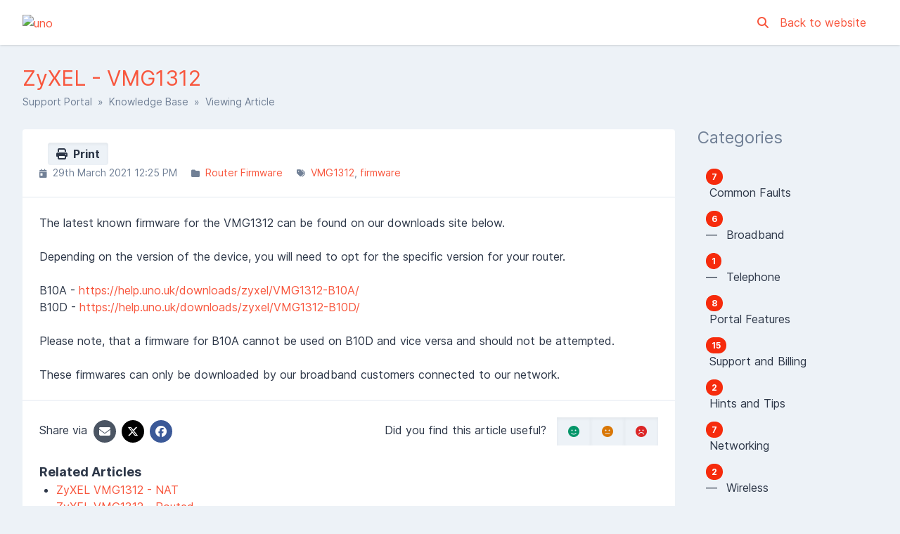

--- FILE ---
content_type: text/html; charset=UTF-8
request_url: https://help.uno.uk/knowledge-base/article/zyxel-vmg1312
body_size: 13007
content:
<!DOCTYPE html>
<html class="sp-theme-system" dir="ltr" lang="en">

<head>
    

        <title>uno - ZyXEL - VMG1312</title>

        
    <meta property="og:type" content="article" />
    <meta property="og:url" content="https://help.uno.uk/knowledge-base/article/zyxel-vmg1312" />
    <meta property="og:title" content="ZyXEL - VMG1312" />
    <meta property="og:image" content="https://cdn.uno.uk/u/logo/flat-uno.svg" />

    <!-- Meta -->
<meta http-equiv="Content-Type" content="text/html; charset=utf-8" />
<meta name="viewport" content="width=device-width, initial-scale=1" />
<meta name="csrf_token" content="IWvpMX9N2hFDSlwOvc9LjvOmsIEVwkZ11UIPZMOi" />
<meta name="token" content="" />
<meta name="date_format" content="jS F Y" />
<meta name="time_format" content="g:i A" />
<meta name="default_country" content="GB" />
<meta name="max_file_size" content="2097152" />
<meta name="allowed_files" content="\.pdf|txt|jpg|gif|csv|zip|png$" />
<meta name="environment" content="production" />

<!-- Icon -->
    <link rel="icon" href="https://cdn.uno.uk/u/favicons/favicon-196x196.png" sizes="32x32"
           />


<meta name="theme-color" content="#ffffff"
      media="(prefers-color-scheme: light)">
<meta name="theme-color" content="#263238" media="(prefers-color-scheme: dark)" />

<!-- CSS -->
<style>:root {
	--color-primary-100: #ffffff;
	--color-primary-200: #ffffff;
	--color-primary-300: #fdd7d1;
	--color-primary-400: #fcac9f;
	--color-primary-500: #fb9687;
	--color-primary-600: #fa816e;
	--color-primary-700: #f96b56;
	--color-primary-800: #f8563d;
	--color-primary-900: #f62b0c;
	--color-background-primary: #ffffff;
	--color-background-secondary: #edf2f7;
	--color-background-tertiary: #e2e8f0;
	--color-text-primary: #2d3748;
	--color-text-secondary: #718096;
	--color-text-tertiary: #a0aec0;
}

.sp-theme-dark {
	--color-primary-100: #90a4ae;
	--color-primary-200: #78909c;
	--color-primary-300: #607d8b;
	--color-primary-400: #546e7a;
	--color-primary-500: #455a64;
	--color-primary-600: #37474f;
	--color-primary-700: #263238;
	--color-primary-800: #102027;
	--color-primary-900: #000a12;
	--color-background-primary: #263238;
	--color-background-secondary: #37474f;
	--color-background-tertiary: #455a64;
	--color-text-primary: #e2f1f8;
	--color-text-secondary: #c1d5e0;
	--color-text-tertiary: #718096;
}

@media print {
	.sp-theme-dark {
		--color-primary-100: #ffffff;
		--color-primary-200: #ffffff;
		--color-primary-300: #fdd7d1;
		--color-primary-400: #fcac9f;
		--color-primary-500: #fb9687;
		--color-primary-600: #fa816e;
		--color-primary-700: #f96b56;
		--color-primary-800: #f8563d;
		--color-primary-900: #f62b0c;
		--color-background-primary: #ffffff;
		--color-background-secondary: #edf2f7;
		--color-background-tertiary: #e2e8f0;
		--color-text-primary: #2d3748;
		--color-text-secondary: #718096;
		--color-text-tertiary: #a0aec0;
	}
}</style>
<script>var spCssVarThemes = {
	"light": 
	{
		"--color-primary-100": "#ffffff",
		"--color-primary-200": "#ffffff",
		"--color-primary-300": "#fdd7d1",
		"--color-primary-400": "#fcac9f",
		"--color-primary-500": "#fb9687",
		"--color-primary-600": "#fa816e",
		"--color-primary-700": "#f96b56",
		"--color-primary-800": "#f8563d",
		"--color-primary-900": "#f62b0c",
		"--color-background-primary": "#ffffff",
		"--color-background-secondary": "#edf2f7",
		"--color-background-tertiary": "#e2e8f0",
		"--color-text-primary": "#2d3748",
		"--color-text-secondary": "#718096",
		"--color-text-tertiary": "#a0aec0"
	},
	"dark": 
	{
		"--color-primary-100": "#90a4ae",
		"--color-primary-200": "#78909c",
		"--color-primary-300": "#607d8b",
		"--color-primary-400": "#546e7a",
		"--color-primary-500": "#455a64",
		"--color-primary-600": "#37474f",
		"--color-primary-700": "#263238",
		"--color-primary-800": "#102027",
		"--color-primary-900": "#000a12",
		"--color-background-primary": "#263238",
		"--color-background-secondary": "#37474f",
		"--color-background-tertiary": "#455a64",
		"--color-text-primary": "#e2f1f8",
		"--color-text-secondary": "#c1d5e0",
		"--color-text-tertiary": "#718096"
	}
}</script>
<script src="https://help.uno.uk/resources/assets/general/js/preload.js?v=5.7.5"></script>
<link href="https://help.uno.uk/resources/assets/frontend/css/main.min.css?v=5.7.5" rel="stylesheet" />
<link href="https://help.uno.uk/resources/assets/libs/css/common.min.css?v=5.7.5" rel="stylesheet" />

    
    
    
    
</head>

<body class="sp-bg-secondary sp-text-primary print:sp-bg-primary">

    

    <header class="sp-sticky sp-top-0 sp-z-10002 sp-px-6 sp-bg-primary lg:sp-px-8 print:sp-static print:sp-px-0 print:sp-shadow-none
                   sp-shadow">
        <div class="sp-container sp-relative sp-py-2 sp-m-auto print:sp-max-w-full">
            

                        <div class="sp-search sp-absolute sp-hidden sp-flex sp-items-center sp-h-full sp-w-full sp--mt-2
                        sp-bg-primary sp-z-10 print:sp-hidden">
                <div class="sp-grow sp-w-full">
                    <form name="search" action="https://help.uno.uk/search" method="get">
                        <input type="search" name="query" placeholder="Search" />
                    </form>
                </div>
                <div class="sp-flex-none">
                    <div class="sp-search-close sp-button sp-ms-3" title="Close">
                        <i class="fas fa-times"></i>
                    </div>
                </div>
            </div>
            
            <div class="sp-flex sp-items-center sp-h-full">
                <div class="sp-grow">
                    <a href="https://help.uno.uk">
                        <img src="https://cdn.uno.uk/u/logo/flat-uno.svg" alt="uno" class="sp-logo sp-inline dark:sp-hidden print:sp-inline" />
                        <img src="https://cdn.uno.uk/u/logo/flat-uno.svg" alt="uno" class="sp-logo sp-hidden dark:sp-inline print:sp-hidden" />
                    </a>
                </div>

                <div class="sp-flex-none print:sp-hidden">
                                            <a class="sp-search-button sp-p-2 sp-me-2">
                            <i class="fas fa-search"></i>
                        </a>
                                    </div>

                <div class="sp-flex-none sp-hidden lg:sp-block print:sp-hidden">
                                            <a href="https://uno.uk" class="sp-me-4">
                            Back to website
                        </a>
                    
                                                        </div>

                <div class="sp-flex-none sp-leading-0 lg:sp-hidden print:sp-hidden">
                    <div class="sp-mobile-nav-button sp-inline-block">
                        <div class="sp-px-3/2 sp-py-1 sp-rounded sp-border sp-cursor-pointer">
                            <svg focusable="false" viewBox="0 0 24 24">
                                <path d="M3 18h18v-2H3v2zm0-5h18v-2H3v2zm0-7v2h18V6H3z"></path>
                            </svg>
                        </div>
                    </div>
                </div>
            </div>

            
            
        </div>
    </header>

    <nav class="sp-mobile-nav sp-hidden sp-fixed sp-w-full sp-top-0 sp-px-6 sp-bg-primary-800 sp-shadow-inner
                sp-text-white sp-overflow-y-auto sp-z-10001 lg:sp-hidden print:sp-hidden">
        <div class="sp-container sp-py-6 sp-m-auto">
            <ul class="sp-nav sp-ps-0">
            <li>
            <a href="https://help.uno.uk" >
                Home
            </a>
        </li>
                <li>
            <a href="https://help.uno.uk/login" >
                Login
            </a>
        </li>
                        <li class="lg:sp-hidden">
            <hr class="sp-mx-0 sp-my-4 sp-border-primary-200" />

            <a href="uno.uk">
                Back to website
            </a>
        </li>
    
    
</ul>
        </div>
    </nav>

        <div class="sp-comments-loading sp-alert sp-alert-error sp-alert-sticky sp-hidden">
        <div class="sp-container sp-mx-auto">
           There was a problem loading the comments.
        </div>
    </div>

    <div class="sp-relative xs:sp-px-6 lg:sp-static lg:sp-px-8 print:sp-px-0">
        <div class="sp-container sp-mx-auto sp-my-4 xs:sp-my-6 lg:sp-my-8 print:sp-max-w-full">

            

            <div class="sp-px-6 sp-mb-4 sp-leading-none xs:sp-px-0 xs:sp-mb-6 lg:sp-mb-8">
                <h1 class="sp-hidden md:sp-block sp-mb-3 sp-text-3xl sp-font-normal print:sp-block">
                    ZyXEL - VMG1312
                </h1>

                <div class="sp-breadcrumb md:sp-text-sm print:sp-mb-6">
                    <a href="https://help.uno.uk">Support Portal</a> &nbsp;&raquo;&nbsp;
                        
    <a href="https://help.uno.uk/knowledge-base">Knowledge Base</a> &nbsp;&raquo;&nbsp;
    Viewing Article
                </div>

                <hr class="sp-hidden sp-mx-0 print:sp-block" />
            </div>

            <div class="sp-flex sp-flex-wrap-reverse sp-min-w-0 lg:sp-flex-nowrap">

                <div class="sp-content sp-grow sp-w-full sp-overflow-hidden lg:sp-w-auto">

                    

                    <div class="sp-content-inner sp-p-6 sp-bg-primary sp-break-words xs:sp-rounded print:sp-p-0">

                        

                        
                        <!-- Box to display success/error messages generated by JavaScript -->
                        <div class="sp-alert sp-hidden" id="js-message-box"></div>

                        
                        
                        
    <a href="javascript:window.print()" class="sp-button sp-button-sm sp--mt-3/2 sp-ms-3 sp-float-end print:sp-hidden">
        <i class="fas fa-print"></i>&nbsp;
        Print
    </a>

    <!-- Stats (date, categories, tags) -->
    <ul class="sp-article-details sp-description">
    <li>
        <i class="fas fa-calendar-day sp-me-1"></i> 29th March 2021 12:25 PM
    </li>
            <li>
            <i class="fas fa-folder sp-me-1"></i>
            <ul class="sp-item-list">
                                    <li><!--
                        --><a href="https://help.uno.uk/knowledge-base/category/router-firmware">Router Firmware</a><!--
                    --></li>
                            </ul>
        </li>
                <li>
            <i class="fas fa-tags sp-me-1"></i>
            <ul class="sp-item-list">
                                    <li><!--
                        --><a href="https://help.uno.uk/knowledge-base/tag/vmg1312">VMG1312</a><!--
                    --></li>
                                    <li><!--
                        --><a href="https://help.uno.uk/knowledge-base/tag/firmware">firmware</a><!--
                    --></li>
                            </ul>
        </li>
    </ul>

    <hr />

    <!-- Article content -->
    <div class="sp-article"
         data-article-id="435"
         data-type-id="22">
        The latest known firmware for the VMG1312 can be found on our downloads site below.<br>
<br>
Depending on the version of the device, you will need to opt for the specific version for your router.<br>
<br>
B10A - <a href="https://help.uno.uk/downloads/zyxel/VMG1312-B10A/" target="_blank" rel="noopener">https://help.uno.uk/downloads/zyxel/VMG1312-B10A/</a><br>
B10D - <a href="https://help.uno.uk/downloads/zyxel/VMG1312-B10D/" target="_blank" rel="noopener">https://help.uno.uk/downloads/zyxel/VMG1312-B10D/</a><br>
<br>
Please note, that a firmware for B10A cannot be used on B10D and vice versa and should not be attempted.<br>
<br>
These firmwares can only be downloaded by our broadband customers connected to our network.
    </div>

    <!-- Attachments -->
    
    <hr  />

    <div class="sp-flex sp-flex-wrap sp-items-center print:sp-hidden">
        <!-- Share -->
        <div class="sp-w-full md:sp-w-1/2">
            <span>Share via</span>
            <a href="mailto:?body=ZyXEL%20-%20VMG1312 - https://help.uno.uk/knowledge-base/article/zyxel-vmg1312"
               class="sp-inline-block sp-h-8 sp-w-8 sp-p-1 sp-ms-1 sp-bg-gray-600 sp-rounded-full sp-text-white
                      sp-text-center sp-align-middle hover:sp-text-white group">
                <i class="fas fa-envelope group-hover:sp-opacity-75"></i>
            </a><!--
        --><a href="https://twitter.com/intent/tweet?text=ZyXEL%20-%20VMG1312&amp;url=https://help.uno.uk/knowledge-base/article/zyxel-vmg1312"
              class="sp-inline-block sp-h-8 sp-w-8 sp-p-1 sp-ms-2 sp-rounded-full sp-text-white sp-text-center
                     sp-align-middle hover:sp-text-white group" style="background: #000000">
                <i class="fab fa-x-twitter group-hover:sp-opacity-75"></i>
            </a><!--
        --><a href="https://www.facebook.com/sharer.php?u=https://help.uno.uk/knowledge-base/article/zyxel-vmg1312"
              class="sp-inline-block sp-h-8 sp-w-8 sp-p-1 sp-ms-2 sp-rounded-full sp-text-white sp-text-center
                     sp-align-middle hover:sp-text-white group" style="background: #3b5998">
                <i class="fab fa-facebook group-hover:sp-opacity-75"></i>
            </a>
        </div>

        <!-- Rate article -->
                    <div class="sp-w-full sp-mt-3 md:sp-w-1/2 md:sp-mt-0 md:sp-text-end">
                                    <div class="sp-rate-article-container">
                        Did you find this article useful? &nbsp;
                        <div class="sp-button-group sp-inline-block">
                            <button class="sp-rate-article " data-rating="1">
                                <i class="fas fa-smile sp-text-green-600"></i>
                            </button><!--
                            --><button class="sp-rate-article " data-rating="2">
                                <i class="fas fa-meh sp-text-yellow-600"></i>
                            </button><!--
                            --><button class="sp-rate-article " data-rating="0">
                                <i class="fas fa-frown sp-text-red-600"></i>
                            </button>
                        </div>
                    </div>
                            </div>
            </div>

            <h4 class="sp-mt-6">Related Articles</h4>

            <ul class="sp-list-outside sp-related-articles">
                                <li>
                <a  href='https://help.uno.uk/knowledge-base/article/zyxel-vmg1312-nat'>
                    ZyXEL VMG1312 - NAT
                </a>
            </li>
                                            <li>
                <a  href='https://help.uno.uk/knowledge-base/article/zyxel-vmg1312-routed'>
                    ZyXEL VMG1312 - Routed
                </a>
            </li>
                                            <li>
                <a  href='https://help.uno.uk/knowledge-base/article/zyxel-vmg1312-stats'>
                    ZyXEL - VMG1312 Stats
                </a>
            </li>
                        </ul>
    
    <!-- Comments -->
            <hr class="print:sp-hidden" />

        <a id="comments"></a>

        <h4 class="sp-mb-6 print:sp-hidden">Comments</h4>

        
                    <div class="add-comment-form sp-collapsible print:sp-hidden">
                Add Comment
                <span class="sp-ms-auto">
                    <i class="fas fa-chevron-up"></i>
                </span>
            </div>
            <div class="sp-hidden sp-mt-6">
                <form method="POST" action="https://help.uno.uk/comment" accept-charset="UTF-8" class="add-comment validate"><input name="_token" type="hidden" value="IWvpMX9N2hFDSlwOvc9LjvOmsIEVwkZ11UIPZMOi">

    <input name="article_id" type="hidden" value="435">
    <input name="type_id" type="hidden" value="22">
    <input name="parent_id" type="hidden">

    <p class="sp-replying-to sp-description sp-hidden">
        Replying to <strong><span class="sp-reply-name"></span></strong>
        &nbsp;
        <button class="sp-cancel-reply sp-button sp-button-sm" type="button">Cancel</button>
    </p>

            <div class="sp-form-row">
            <div class="sp-input-container">
                <input placeholder="Name" name="name" type="text">
            </div>
        </div>
    
    <div class="sp-form-row sp-form-full">
        <div class="sp-input-container">
            <input name="editor[]" type="hidden" value="text"><textarea placeholder="Comment" name="text" class="tox-editor" cols="50" rows="10"></textarea>
        </div>
    </div>

    
            <input type="hidden" disabled="disabled" name="g-recaptcha-response" id="g-recaptcha-invisible" />
<div class="g-recaptcha" style="display: none !important"
      data-sitekey="6LdEmpMaAAAAAOmDIepf9Oyyd8-eI6jO4ubCTN-0"
      data-callback="gRecaptchaCallback"
      data-error-callback="gRecaptchaErrorCallback"
      data-badge="inline"
      data-size="invisible">
</div>
    
    <div class="sp-form-button sp-form-button-left">
        <input type="submit" value="Post">
    </div>

    
</form>
            </div>
        
            

                        

                    </div>

                    

                </div>

                    <div class="sp-sidebar sp-hidden sp-flex-none sp-ms-8 sp-w-64 lg:sp-block print:sp-hidden">
    

            <div class="sp-sidebar-box">
            <h2>Categories</h2>
            <ul class="sp-nav">
                                <li>
                    <a href="https://help.uno.uk/knowledge-base/category/common-faults">
                                                    <span class="sp-badge sp-float-end">7</span>
                                                <div class="nav-item" >
                            &nbsp;Common Faults
                        </div>
                    </a>
                </li>
                                <li>
                    <a href="https://help.uno.uk/knowledge-base/category/broadband-common">
                                                    <span class="sp-badge sp-float-end">6</span>
                                                <div class="nav-item" >
                            &#8212;&#8239; &nbsp;Broadband
                        </div>
                    </a>
                </li>
                                <li>
                    <a href="https://help.uno.uk/knowledge-base/category/telephone-common">
                                                    <span class="sp-badge sp-float-end">1</span>
                                                <div class="nav-item" >
                            &#8212;&#8239; &nbsp;Telephone
                        </div>
                    </a>
                </li>
                                <li>
                    <a href="https://help.uno.uk/knowledge-base/category/portal-features">
                                                    <span class="sp-badge sp-float-end">8</span>
                                                <div class="nav-item" >
                            &nbsp;Portal Features
                        </div>
                    </a>
                </li>
                                <li>
                    <a href="https://help.uno.uk/knowledge-base/category/support-and-billing">
                                                    <span class="sp-badge sp-float-end">15</span>
                                                <div class="nav-item" >
                            &nbsp;Support and Billing
                        </div>
                    </a>
                </li>
                                <li>
                    <a href="https://help.uno.uk/knowledge-base/category/hints-and-tips">
                                                    <span class="sp-badge sp-float-end">2</span>
                                                <div class="nav-item" >
                            &nbsp;Hints and Tips
                        </div>
                    </a>
                </li>
                                <li>
                    <a href="https://help.uno.uk/knowledge-base/category/networking">
                                                    <span class="sp-badge sp-float-end">7</span>
                                                <div class="nav-item" >
                            &nbsp;Networking
                        </div>
                    </a>
                </li>
                                <li>
                    <a href="https://help.uno.uk/knowledge-base/category/wireless">
                                                    <span class="sp-badge sp-float-end">2</span>
                                                <div class="nav-item" >
                            &#8212;&#8239; &nbsp;Wireless
                        </div>
                    </a>
                </li>
                                <li>
                    <a href="https://help.uno.uk/knowledge-base/category/wired">
                                                    <span class="sp-badge sp-float-end">3</span>
                                                <div class="nav-item" >
                            &#8212;&#8239; &nbsp;Wired
                        </div>
                    </a>
                </li>
                                <li>
                    <a href="https://help.uno.uk/knowledge-base/category/equipment">
                                                    <span class="sp-badge sp-float-end">20</span>
                                                <div class="nav-item" >
                            &nbsp;Equipment
                        </div>
                    </a>
                </li>
                                <li>
                    <a href="https://help.uno.uk/knowledge-base/category/router-guides">
                                                    <span class="sp-badge sp-float-end">9</span>
                                                <div class="nav-item" >
                            &#8212;&#8239; &nbsp;Router Guides
                        </div>
                    </a>
                </li>
                                <li>
                    <a href="https://help.uno.uk/knowledge-base/category/router-statistics">
                                                    <span class="sp-badge sp-float-end">3</span>
                                                <div class="nav-item" >
                            &#8212;&#8239; &nbsp;Router Statistics
                        </div>
                    </a>
                </li>
                                <li>
                    <a href="https://help.uno.uk/knowledge-base/category/router-firmware">
                                                    <span class="sp-badge sp-float-end">7</span>
                                                <div class="nav-item" >
                            &#8212;&#8239; &nbsp;Router Firmware
                        </div>
                    </a>
                </li>
                                <li>
                    <a href="https://help.uno.uk/knowledge-base/category/wiring">
                                                    <span class="sp-badge sp-float-end">4</span>
                                                <div class="nav-item" >
                            &nbsp;Wiring
                        </div>
                    </a>
                </li>
                                <li>
                    <a href="https://help.uno.uk/knowledge-base/category/telephone">
                                                    <span class="sp-badge sp-float-end">12</span>
                                                <div class="nav-item" >
                            &nbsp;Telephone
                        </div>
                    </a>
                </li>
                                <li>
                    <a href="https://help.uno.uk/knowledge-base/category/features">
                                                    <span class="sp-badge sp-float-end">12</span>
                                                <div class="nav-item" >
                            &#8212;&#8239; &nbsp;Features
                        </div>
                    </a>
                </li>
                            </ul>
        </div>
    
            <div class="sp-sidebar-box">
            <h2>Tags</h2>
            <ul class="sp-nav">
                                        <a href="https://help.uno.uk/knowledge-base/tag/1471">
                            1471
                        </a>
                                        <a href="https://help.uno.uk/knowledge-base/tag/acr">
                            acr
                        </a>
                                        <a href="https://help.uno.uk/knowledge-base/tag/activation">
                            activation
                        </a>
                                        <a href="https://help.uno.uk/knowledge-base/tag/address">
                            address
                        </a>
                                        <a href="https://help.uno.uk/knowledge-base/tag/alarm">
                            alarm
                        </a>
                                        <a href="https://help.uno.uk/knowledge-base/tag/anonymous">
                            anonymous
                        </a>
                                        <a href="https://help.uno.uk/knowledge-base/tag/attenutation">
                            attenutation
                        </a>
                                        <a href="https://help.uno.uk/knowledge-base/tag/barring">
                            barring
                        </a>
                                        <a href="https://help.uno.uk/knowledge-base/tag/billing">
                            billing
                        </a>
                                        <a href="https://help.uno.uk/knowledge-base/tag/bqm">
                            bqm
                        </a>
                                        <a href="https://help.uno.uk/knowledge-base/tag/broadband">
                            broadband
                        </a>
                                        <a href="https://help.uno.uk/knowledge-base/tag/caching">
                            caching
                        </a>
                                        <a href="https://help.uno.uk/knowledge-base/tag/caller-display">
                            caller display
                        </a>
                                        <a href="https://help.uno.uk/knowledge-base/tag/caller-id">
                            caller id
                        </a>
                                        <a href="https://help.uno.uk/knowledge-base/tag/calls">
                            calls
                        </a>
                                        <a href="https://help.uno.uk/knowledge-base/tag/cancellation">
                            cancellation
                        </a>
                                        <a href="https://help.uno.uk/knowledge-base/tag/card">
                            card
                        </a>
                                        <a href="https://help.uno.uk/knowledge-base/tag/care-level">
                            care level
                        </a>
                                        <a href="https://help.uno.uk/knowledge-base/tag/cease">
                            cease
                        </a>
                                        <a href="https://help.uno.uk/knowledge-base/tag/dga2231">
                            DGA2231
                        </a>
                                        <a href="https://help.uno.uk/knowledge-base/tag/diagnostics">
                            diagnostics
                        </a>
                                        <a href="https://help.uno.uk/knowledge-base/tag/direct-debit">
                            direct debit
                        </a>
                                        <a href="https://help.uno.uk/knowledge-base/tag/disconnection">
                            disconnection
                        </a>
                                        <a href="https://help.uno.uk/knowledge-base/tag/divert">
                            divert
                        </a>
                                        <a href="https://help.uno.uk/knowledge-base/tag/draytek">
                            draytek
                        </a>
                                        <a href="https://help.uno.uk/knowledge-base/tag/dwa0120">
                            DWA0120
                        </a>
                                        <a href="https://help.uno.uk/knowledge-base/tag/dwa0122">
                            DWA0122
                        </a>
                                        <a href="https://help.uno.uk/knowledge-base/tag/extender">
                            extender
                        </a>
                                        <a href="https://help.uno.uk/knowledge-base/tag/fault">
                            fault
                        </a>
                                        <a href="https://help.uno.uk/knowledge-base/tag/firmware">
                            firmware
                        </a>
                                        <a href="https://help.uno.uk/knowledge-base/tag/forwarding">
                            forwarding
                        </a>
                                        <a href="https://help.uno.uk/knowledge-base/tag/hardware">
                            hardware
                        </a>
                                        <a href="https://help.uno.uk/knowledge-base/tag/hostname">
                            hostname
                        </a>
                                        <a href="https://help.uno.uk/knowledge-base/tag/invoice">
                            invoice
                        </a>
                                        <a href="https://help.uno.uk/knowledge-base/tag/ip">
                            ip
                        </a>
                                        <a href="https://help.uno.uk/knowledge-base/tag/line-rate">
                            line rate
                        </a>
                                        <a href="https://help.uno.uk/knowledge-base/tag/live">
                            live
                        </a>
                                        <a href="https://help.uno.uk/knowledge-base/tag/macos">
                            macos
                        </a>
                                        <a href="https://help.uno.uk/knowledge-base/tag/mastercard">
                            mastercard
                        </a>
                                        <a href="https://help.uno.uk/knowledge-base/tag/mct">
                            mct
                        </a>
                                        <a href="https://help.uno.uk/knowledge-base/tag/mesh">
                            mesh
                        </a>
                                        <a href="https://help.uno.uk/knowledge-base/tag/migration">
                            migration
                        </a>
                                        <a href="https://help.uno.uk/knowledge-base/tag/monitor">
                            monitor
                        </a>
                                        <a href="https://help.uno.uk/knowledge-base/tag/nameservers">
                            nameservers
                        </a>
                                        <a href="https://help.uno.uk/knowledge-base/tag/nat">
                            nat
                        </a>
                                        <a href="https://help.uno.uk/knowledge-base/tag/netmask">
                            netmask
                        </a>
                                        <a href="https://help.uno.uk/knowledge-base/tag/noise">
                            noise
                        </a>
                                        <a href="https://help.uno.uk/knowledge-base/tag/ntp">
                            ntp
                        </a>
                                        <a href="https://help.uno.uk/knowledge-base/tag/openreach">
                            openreach
                        </a>
                                        <a href="https://help.uno.uk/knowledge-base/tag/overage">
                            overage
                        </a>
                                        <a href="https://help.uno.uk/knowledge-base/tag/overdue">
                            overdue
                        </a>
                                        <a href="https://help.uno.uk/knowledge-base/tag/payment">
                            payment
                        </a>
                                        <a href="https://help.uno.uk/knowledge-base/tag/paypal">
                            paypal
                        </a>
                                        <a href="https://help.uno.uk/knowledge-base/tag/phone-book">
                            phone book
                        </a>
                                        <a href="https://help.uno.uk/knowledge-base/tag/ping">
                            ping
                        </a>
                                        <a href="https://help.uno.uk/knowledge-base/tag/portal">
                            portal
                        </a>
                                        <a href="https://help.uno.uk/knowledge-base/tag/powerline">
                            powerline
                        </a>
                                        <a href="https://help.uno.uk/knowledge-base/tag/pppoe">
                            pppoe
                        </a>
                                        <a href="https://help.uno.uk/knowledge-base/tag/preconfigured">
                            preconfigured
                        </a>
                                        <a href="https://help.uno.uk/knowledge-base/tag/recursive">
                            recursive
                        </a>
                                        <a href="https://help.uno.uk/knowledge-base/tag/refuse">
                            refuse
                        </a>
                                        <a href="https://help.uno.uk/knowledge-base/tag/rein">
                            rein
                        </a>
                                        <a href="https://help.uno.uk/knowledge-base/tag/reminder">
                            reminder
                        </a>
                                        <a href="https://help.uno.uk/knowledge-base/tag/reversedns">
                            reversedns
                        </a>
                                        <a href="https://help.uno.uk/knowledge-base/tag/ring-back">
                            ring back
                        </a>
                                        <a href="https://help.uno.uk/knowledge-base/tag/routed">
                            routed
                        </a>
                                        <a href="https://help.uno.uk/knowledge-base/tag/router">
                            router
                        </a>
                                        <a href="https://help.uno.uk/knowledge-base/tag/setup">
                            setup
                        </a>
                                        <a href="https://help.uno.uk/knowledge-base/tag/signal">
                            signal
                        </a>
                                        <a href="https://help.uno.uk/knowledge-base/tag/socket">
                            socket
                        </a>
                                        <a href="https://help.uno.uk/knowledge-base/tag/speed">
                            speed
                        </a>
                                        <a href="https://help.uno.uk/knowledge-base/tag/speedtest">
                            speedtest
                        </a>
                                        <a href="https://help.uno.uk/knowledge-base/tag/statistics">
                            statistics
                        </a>
                                        <a href="https://help.uno.uk/knowledge-base/tag/stats">
                            stats
                        </a>
                                        <a href="https://help.uno.uk/knowledge-base/tag/status">
                            status
                        </a>
                                        <a href="https://help.uno.uk/knowledge-base/tag/subnet">
                            subnet
                        </a>
                                        <a href="https://help.uno.uk/knowledge-base/tag/sync">
                            sync
                        </a>
                                        <a href="https://help.uno.uk/knowledge-base/tag/telephone">
                            telephone
                        </a>
                                        <a href="https://help.uno.uk/knowledge-base/tag/tg588">
                            TG588
                        </a>
                                        <a href="https://help.uno.uk/knowledge-base/tag/threeway">
                            threeway
                        </a>
                                        <a href="https://help.uno.uk/knowledge-base/tag/time">
                            time
                        </a>
                                        <a href="https://help.uno.uk/knowledge-base/tag/usage">
                            usage
                        </a>
                                        <a href="https://help.uno.uk/knowledge-base/tag/vigor">
                            vigor
                        </a>
                                        <a href="https://help.uno.uk/knowledge-base/tag/visa">
                            visa
                        </a>
                                        <a href="https://help.uno.uk/knowledge-base/tag/vmg1312">
                            VMG1312
                        </a>
                                        <a href="https://help.uno.uk/knowledge-base/tag/vmg8924">
                            VMG8924
                        </a>
                                        <a href="https://help.uno.uk/knowledge-base/tag/voicemail">
                            voicemail
                        </a>
                                        <a href="https://help.uno.uk/knowledge-base/tag/waiting">
                            waiting
                        </a>
                                        <a href="https://help.uno.uk/knowledge-base/tag/wifi">
                            wifi
                        </a>
                                        <a href="https://help.uno.uk/knowledge-base/tag/windows">
                            windows
                        </a>
                                        <a href="https://help.uno.uk/knowledge-base/tag/wiring">
                            wiring
                        </a>
                                        <a href="https://help.uno.uk/knowledge-base/tag/zyxel">
                            zyxel
                        </a>
                            </ul>
        </div>
    
    
</div>
    

                
            </div>

        </div>
    </div>

    <div class="sp-px-6 sp-mt-6 sp-border-t sp-border-tertiary print:sp-px-0">
        <div class="sp-container sp-py-6 sp-mx-auto print:sp-max-w-full">
            <div class="sp-flex sp-flex-wrap sp-items-center">
                <div class="sp-grow sp-w-full sp-mb-3 sm:sp-w-auto sm:sp-mb-0">
                    <span class="sp-text-tertiary">
                        &copy; uno
                    </span>
                </div>
                            </div>
        </div>
    </div>

    

    <!-- Laravel Localisation -->
<script src="https://help.uno.uk/resources/assets/general/js/lang.min.js?v=5.7.5"></script>
<script>
    Lang.addMessages({"en":{"locale.country.AF":"Afghanistan","locale.country.AL":"Albania","locale.country.DZ":"Algeria","locale.country.AS":"American Samoa","locale.country.AD":"Andorra","locale.country.AO":"Angola","locale.country.AI":"Anguilla","locale.country.AQ":"Antarctica","locale.country.AG":"Antigua and Barbuda","locale.country.AR":"Argentina","locale.country.AM":"Armenia","locale.country.AW":"Aruba","locale.country.AU":"Australia","locale.country.AT":"Austria","locale.country.AZ":"Azerbaijan","locale.country.BS":"Bahamas","locale.country.BH":"Bahrain","locale.country.BD":"Bangladesh","locale.country.BB":"Barbados","locale.country.BY":"Belarus","locale.country.BE":"Belgium","locale.country.BZ":"Belize","locale.country.BJ":"Benin","locale.country.BM":"Bermuda","locale.country.BT":"Bhutan","locale.country.BO":"Bolivia","locale.country.BA":"Bosnia and Herzegovina","locale.country.BW":"Botswana","locale.country.BR":"Brazil","locale.country.BQ":"British Antarctic Territory","locale.country.VG":"British Virgin Islands","locale.country.BN":"Brunei","locale.country.BG":"Bulgaria","locale.country.BF":"Burkina Faso","locale.country.BI":"Burundi","locale.country.CV":"Cabo Verde","locale.country.KH":"Cambodia","locale.country.CM":"Cameroon","locale.country.CA":"Canada","locale.country.KY":"Cayman Islands","locale.country.CF":"Central African Republic","locale.country.TD":"Chad","locale.country.CL":"Chile","locale.country.CN":"China","locale.country.CO":"Colombia","locale.country.KM":"Comoros","locale.country.CG":"Congo","locale.country.CK":"Cook Islands","locale.country.CR":"Costa Rica","locale.country.HR":"Croatia","locale.country.CU":"Cuba","locale.country.CW":"Cura\u00e7ao","locale.country.CY":"Cyprus","locale.country.CZ":"Czechia","locale.country.CI":"C\u00f4te d'Ivoire","locale.country.CD":"Democratic Republic of the Congo","locale.country.DK":"Denmark","locale.country.DJ":"Djibouti","locale.country.DM":"Dominica","locale.country.DO":"Dominican Republic","locale.country.EC":"Ecuador","locale.country.EG":"Egypt","locale.country.SV":"El Salvador","locale.country.GQ":"Equatorial Guinea","locale.country.ER":"Eritrea","locale.country.EE":"Estonia","locale.country.ET":"Ethiopia","locale.country.FK":"Falkland Islands","locale.country.FO":"Faroe Islands","locale.country.FJ":"Fiji","locale.country.FI":"Finland","locale.country.FR":"France","locale.country.PF":"French Polynesia","locale.country.TF":"French Southern and Antarctic Lands","locale.country.GA":"Gabon","locale.country.GM":"Gambia","locale.country.GE":"Georgia","locale.country.DE":"Germany","locale.country.GH":"Ghana","locale.country.GR":"Greece","locale.country.GL":"Greenland","locale.country.GD":"Grenada","locale.country.GU":"Guam","locale.country.GT":"Guatemala","locale.country.GG":"Guernsey","locale.country.GN":"Guinea","locale.country.GW":"Guinea-Bissau","locale.country.GY":"Guyana","locale.country.HT":"Haiti","locale.country.HM":"Heard Island and McDonald Islands","locale.country.HN":"Honduras","locale.country.HK":"Hong Kong","locale.country.HU":"Hungary","locale.country.IS":"Iceland","locale.country.IN":"India","locale.country.IO":"Indian Ocean Territory","locale.country.ID":"Indonesia","locale.country.IR":"Iran","locale.country.IQ":"Iraq","locale.country.IE":"Ireland","locale.country.IM":"Isle of Man","locale.country.IL":"Israel","locale.country.IT":"Italy","locale.country.JM":"Jamaica","locale.country.JP":"Japan","locale.country.JE":"Jersey","locale.country.JO":"Jordan","locale.country.KZ":"Kazakhstan","locale.country.KE":"Kenya","locale.country.KI":"Kiribati","locale.country.XK":"Kosovo","locale.country.KW":"Kuwait","locale.country.KG":"Kyrgyzstan","locale.country.LA":"Laos","locale.country.LV":"Latvia","locale.country.LB":"Lebanon","locale.country.LS":"Lesotho","locale.country.LR":"Liberia","locale.country.LY":"Libya","locale.country.LI":"Liechtenstein","locale.country.LT":"Lithuania","locale.country.LU":"Luxembourg","locale.country.MO":"Macao","locale.country.MK":"Macedonia","locale.country.MG":"Madagascar","locale.country.MW":"Malawi","locale.country.MY":"Malaysia","locale.country.MV":"Maldives","locale.country.ML":"Mali","locale.country.MT":"Malta","locale.country.MH":"Marshall Islands","locale.country.MR":"Mauritania","locale.country.MU":"Mauritius","locale.country.MX":"Mexico","locale.country.FM":"Micronesia","locale.country.MD":"Moldova","locale.country.MC":"Monaco","locale.country.MN":"Mongolia","locale.country.ME":"Montenegro","locale.country.MS":"Montserrat","locale.country.MA":"Morocco","locale.country.MZ":"Mozambique","locale.country.MM":"Myanmar","locale.country.NA":"Namibia","locale.country.NR":"Nauru","locale.country.NP":"Nepal","locale.country.NL":"Netherlands","locale.country.NC":"New Caledonia","locale.country.NZ":"New Zealand","locale.country.NI":"Nicaragua","locale.country.NE":"Niger","locale.country.NG":"Nigeria","locale.country.NU":"Niue","locale.country.NF":"Norfolk Island","locale.country.KP":"North Korea","locale.country.MP":"North Mariana Islands","locale.country.NO":"Norway","locale.country.OM":"Oman","locale.country.PK":"Pakistan","locale.country.PW":"Palau","locale.country.PS":"Palestine","locale.country.PA":"Panama","locale.country.PG":"Papua New Guinea","locale.country.PY":"Paraguay","locale.country.PE":"Peru","locale.country.PH":"Philippines","locale.country.PN":"Pitcairn Islands","locale.country.PL":"Poland","locale.country.PT":"Portugal","locale.country.PR":"Puerto Rico","locale.country.QA":"Qatar","locale.country.RO":"Romania","locale.country.RU":"Russia","locale.country.RW":"Rwanda","locale.country.BL":"Saint Barth\u00e9lemy","locale.country.SH":"Saint Helena","locale.country.KN":"Saint Kitts and Nevis","locale.country.LC":"Saint Lucia","locale.country.MF":"Saint Martin","locale.country.PM":"Saint Pierre and Miquelon","locale.country.VC":"Saint Vincent and the Grenadines","locale.country.WS":"Samoa","locale.country.SM":"San Marino","locale.country.SA":"Saudi Arabia","locale.country.SN":"Senegal","locale.country.RS":"Serbia","locale.country.SC":"Seychelles","locale.country.SL":"Sierra Leone","locale.country.SG":"Singapore","locale.country.SX":"Sint Maarten","locale.country.SK":"Slovakia","locale.country.SI":"Slovenia","locale.country.SB":"Solomon Islands","locale.country.SO":"Somalia","locale.country.ZA":"South Africa","locale.country.GS":"South Georgia and the South Sandwich Islands","locale.country.KR":"South Korea","locale.country.SS":"South Sudan","locale.country.ES":"Spain","locale.country.LK":"Sri Lanka","locale.country.SD":"Sudan","locale.country.SR":"Suriname","locale.country.SZ":"eSwatini","locale.country.SE":"Sweden","locale.country.CH":"Switzerland","locale.country.SY":"Syria","locale.country.ST":"S\u00e3o Tom\u00e9 and Pr\u00edncipe","locale.country.TW":"Taiwan","locale.country.TJ":"Tajikistan","locale.country.TZ":"Tanzania","locale.country.TH":"Thailand","locale.country.TL":"Timor-Leste","locale.country.TG":"Togo","locale.country.TO":"Tonga","locale.country.TT":"Trinidad and Tobago","locale.country.TN":"Tunisia","locale.country.TR":"Turkey","locale.country.TM":"Turkmenistan","locale.country.TC":"Turks and Caicos Islands","locale.country.TV":"Tuvalu","locale.country.VI":"U.S. Virgin Islands","locale.country.UG":"Uganda","locale.country.UA":"Ukraine","locale.country.AE":"United Arab Emirates","locale.country.GB":"United Kingdom","locale.country.US":"United States of America","locale.country.UY":"Uruguay","locale.country.UZ":"Uzbekistan","locale.country.VU":"Vanuatu","locale.country.VA":"Vatican City","locale.country.VE":"Venezuela","locale.country.VN":"Vietnam","locale.country.WF":"Wallis and Futuna Islands","locale.country.EH":"Western Sahara","locale.country.YE":"Yemen","locale.country.ZM":"Zambia","locale.country.ZW":"Zimbabwe","locale.country.AX":"\u00c5land Islands","messages.deleted":"Deleted!","messages.success_deleted":"Successfully deleted the :item!","messages.error":"Error","messages.error_deleted":"Failed trying to delete the :item.","messages.warn_delete":"This will permanently delete the <strong>:name<\/strong> :record from the system.","messages.error_embed_image":"Failed trying to upload the image.","messages.please_correct":"Please correct the following errors and try again.","messages.error_loading_message":"An error occurred while loading the message. Please try again.","messages.upload_error":"Failed to upload attachment \":filename\", reason: \":reason\"","messages.upload_max_size":"File must be smaller than :size","messages.upload_wrong_type":"File type is not allowed","messages.delete_record":"Delete :record?","messages.delete_confirm":"Yes, Delete :record","messages.keep_record":"No, Keep :record","messages.cannot_be_undone":"This action cannot be undone.","messages.datatable_error":"<strong>Whoops! Something went wrong.<\/strong><br \/>An error occurred while loading table data. Please notify your system administrator if the error persists.","messages.success":"Success","messages.general_error":"An error occurred. Please try again.","messages.throttle_error":"Too many attempts, please try again :in_time.","user.user":"User|Users","user.organisation":"Organisation|Organisations","user.remove_from":"Remove From :record?","user.remove_from_warn":"This will permanently remove the <strong>:name<\/strong> user from the :record.","user.unlink_account":"Unlink :record Account","user.unlink_account_warning":"Unlinking the social account will mean it can no longer be used to log in directly to the account.","user.avatar":"Avatar","user.verify_phone_number":"Verify Phone Number","user.verify_phone_method":"Select the method you wish to verify your phone number.","user.verify_phone_code_sent":"A verification code has been sent to your phone number, please enter this code below.","general.attachment":"Attachment|Attachments","general.loading":"Loading","general.general":"General","general.just_now":"just now","general.minutes_ago":":number minute ago|:number minutes ago","general.hours_ago":":number hour ago|:number hours ago","general.days_ago":":number day ago|:number days ago","general.weeks_ago":"general.weeks_ago","general.months_ago":":number month ago|:number months ago","general.years_ago":":number year ago|:number years ago","general.shortly":"shortly","general.in_minutes":"in :number minute|in :number minutes","general.in_hours":"in :number hour|in :number hours","general.in_days":"in :number day|in :number days","general.in_weeks":"general.in_weeks","general.in_months":"in :number month|in :number months","general.in_years":"in :number year|in :number years","general.show_more":"Show More","general.download":"Download","general.provider":"Provider|Providers","general.yes":"Yes","general.no":"No","general.id":"ID","general.show_count_more":"Show :count more...","general.record":"record","general.cancel":"Cancel","general.text":"Text","general.first":"First","general.last":"Last","general.next":"Next","general.previous":"Previous","general.sun":"Sun","general.mon":"Mon","general.tue":"Tue","general.wed":"Wed","general.thu":"Thu","general.fri":"Fri","general.sat":"Sat","general.sunday":"Sunday","general.monday":"Monday","general.tuesday":"Tuesday","general.wednesday":"Wednesday","general.thursday":"Thursday","general.friday":"Friday","general.saturday":"Saturday","general.jan":"Jan","general.feb":"Feb","general.mar":"Mar","general.apr":"Apr","general.may":"May","general.jun":"Jun","general.jul":"Jul","general.aug":"Aug","general.sep":"Sep","general.oct":"Oct","general.nov":"Nov","general.dec":"Dec","general.january":"January","general.february":"February","general.march":"March","general.april":"April","general.june":"June","general.july":"July","general.august":"August","general.september":"September","general.october":"October","general.november":"November","general.december":"December","general.ordinal_th":"th","general.ordinal_st":"st","general.ordinal_nd":"nd","general.ordinal_rd":"rd","general.range_separator":" to ","general.week_abbr":"Wk","general.scroll_to_increment":"Scroll to increment","general.click_to_toggle":"Click to toggle","general.am":"AM","general.pm":"PM","general.year":"Year|Years","general.hour":"Hour|Hours","general.min":"general.min","general.save":"Save","general.dismiss":"Dismiss","general.filter_results":"Filter Results","general.any":"Any","general.status":"Status|Statuses","general.show":"Show","general.hide":"Hide","general.url":"URL","general.close":"Close","general.submit":"Submit|Submitted","general.today":"Today","general.yesterday":"Yesterday","general.last_7_days":"Last 7 Days","general.last_30_days":"Last 30 Days","general.this_month":"This Month","general.last_month":"Last Month","general.search":"Search","general.clear":"Clear","general.none":"None","general.select_value":"Select Value","general.type_to_filter":"Type to filter","general.from":"From","general.to":"to","general.select_a_date":"Select a date","general.select_values":"Select values","ticket.enter_email_address":"Enter email address...","ticket.unresolved":"Unresolved","ticket.resolved":"Resolved","ticket.older_messages":":count older messages","core.submit_ticket":"Submit Ticket","core.advanced":"Advanced","core.edit_html":"Edit HTML","core.paragraph":"Paragraph","core.heading1":"Heading 1","core.heading2":"Heading 2","core.heading3":"Heading 3","core.heading4":"Heading 4","core.heading5":"Heading 5","core.heading6":"Heading 6","core.more_formatting":"More Formatting","core.bold":"Bold","core.underline":"Underline","core.italic":"Italic","core.strikethrough":"Strikethrough","core.background_colour":"Background Colour","core.font_color":"Font Colour","core.quote":"Quote","core.code":"Code","core.clearformat":"Clear Formatting","core.custom_colour":"Custom Colour","core.remove_colour":"Remove Colour","core.insert_link":"Insert Link","core.edit_link":"Edit Link","core.lists":"Lists","core.unlink":"Unlink","core.unorderedlist":"Unordered List","core.orderedlist":"Ordered List","core.outdent":"Outdent","core.indent":"Indent","core.open_link":"Open link","core.open_link_in":"Open link in...","core.new_window":"New window","core.current_window":"Current window","core.edit_image":"Edit image...","core.insert_image":"Insert Image","core.alternative_description":"Alternative description","core.upload":"Upload","core.browse_image":"Browse for an image","core.drop_image":"Drop an image here","core.table":"Table","core.cell":"Cell","core.cell_properties":"Cell properties","core.merge_cells":"Merge cells","core.split_cell":"Split cell","core.row":"Row","core.inset_row_before":"Insert row before","core.inset_row_after":"Insert row after","core.delete_row":"Delete row","core.row_properties":"Row properties","core.cut_row":"Cut row","core.copy_row":"Copy row","core.paste_row_before":"Paste row before","core.paste_row_after":"Paste row after","core.column":"Column","core.insert_column_before":"Insert column before","core.insert_column_after":"Insert column after","core.delete_column":"Delete column","core.cut_column":"Cut column","core.copy_column":"Copy column","core.paste_column_before":"Paste column before","core.paste_column_after":"Paste column after","core.table_properties":"Table properties","core.delete_table":"Delete table","core.width":"Width","core.height":"Height","core.cell_spacing":"Cell spacing","core.cell_padding":"Cell padding","core.border_width":"Border width","core.caption":"Caption","core.show_caption":"Show caption","core.alignment":"Alignment","core.border_style":"Border style","core.border_colour":"Border colour","core.cell_type":"Cell type","core.scope":"Scope","core.horizontal_align":"Horizontal align","core.vertical_align":"Vertical align","core.header_cell":"Header cell","core.row_group":"Row group","core.column_group":"Column group","core.left":"Left","core.center":"Center","core.right":"Right","core.top":"Top","core.middle":"Middle","core.bottom":"Bottom","core.anchor":"Anchor","core.example":"Example","core.solid":"Solid","core.dashed":"Dashed","core.dotted":"Dotted","core.sEmptyTable":"No data available in table","core.sInfo":"Showing _START_ to _END_ of _TOTAL_ entries","core.sInfoEmpty":"Showing 0 to 0 of 0 entries","core.sInfoFiltered":"(filtered from _MAX_ total entries)","core.sInfoPostFix":"","core.sInfoThousands":",","core.sLengthMenu":"Show _MENU_ entries","core.sLoadingRecords":"Loading...","core.sProcessing":"Processing...","core.sSearchPlaceholder":"Search...","core.sZeroRecords":"No matching records found","core.sSortAscending":": activate to sort column ascending","core.sSortDescending":": activate to sort column descending","core.add_selectize":"Add <strong>:item<\/strong>...","core.selected_country_aria_label":"Selected country","core.no_country_selected":"No country selected","core.country_list_aria_label":"List of countries","core.zero_search_results":"No results found","core.one_search_result":"1 result found","core.multiple_search_results":"${count} results found","validation.required":"The :attribute field is required.","validation.embed_image":"The :attribute must be a file of type: jpeg, png, or gif.","validation.max.file":"The :attribute may not be greater than :max kilobytes."}});
    // Add the messages before setting the locale...
    Lang.setLocale("en");
</script>

<!-- Laravel Routes -->
<script src="https://help.uno.uk/resources/assets/general/js/routes.min.js?v=5.7.5"></script>
<script>
    laroute.set_absolute(1);
    laroute.set_root_url("https://help.uno.uk");
    laroute.set_routes([{"host":null,"methods":["POST"],"uri":"language","name":"core.set.language","action":"App\\Modules\\Core\\Controllers\\Frontend\\SetLanguage@setLanguage"},{"host":null,"methods":["POST"],"uri":"datatableRows","name":"core.set.datatableRows","action":"App\\Modules\\Core\\Controllers\\Datatables\\RowsController@saveRows"},{"host":null,"methods":["POST"],"uri":"embed\/image","name":"core.embed.image","action":"App\\Modules\\Core\\Controllers\\Frontend\\EmbedImageController@editorImageHandler"},{"host":null,"methods":["GET","HEAD"],"uri":"download\/{hash}","name":"core.frontend.download","action":"App\\Modules\\Core\\Controllers\\Frontend\\DownloadController@downloadFile"},{"host":null,"methods":["GET","HEAD"],"uri":"tinymce\/codemirror\/modal","name":"core.tinymce.codemirror.modal","action":"App\\Modules\\Core\\Controllers\\Frontend\\TinyMceController@codemirrorModal"},{"host":null,"methods":["GET","HEAD"],"uri":"organisation\/transferOwnership","name":"user.organisation.transfer.search","action":"App\\Modules\\User\\Controllers\\Frontend\\OrganisationController@searchTransferOwnership"},{"host":null,"methods":["GET","HEAD"],"uri":"tickets\/message\/{id}\/json","name":"ticket.frontend.message.showJson","action":"App\\Modules\\Ticket\\Controllers\\Frontend\\MessageController@showJson"},{"host":null,"methods":["GET","HEAD"],"uri":"tickets\/create\/step1","name":"ticket.frontend.ticket.createStep1","action":"App\\Modules\\Ticket\\Controllers\\Frontend\\TicketController@createStep1"},{"host":null,"methods":["GET","HEAD"],"uri":"tickets\/relatedArticles","name":"ticket.frontend.ticket.relatedArticles","action":"App\\Modules\\Ticket\\Controllers\\Frontend\\TicketController@relatedArticles"},{"host":null,"methods":["POST"],"uri":"tickets\/draft\/store","name":"ticket.frontend.draft.store","action":"App\\Modules\\Ticket\\Controllers\\Frontend\\MessageController@storeDraft"},{"host":null,"methods":["POST"],"uri":"tickets\/draft\/discard","name":"ticket.frontend.draft.discard","action":"App\\Modules\\Ticket\\Controllers\\Frontend\\MessageController@discardDraft"},{"host":null,"methods":["GET","HEAD"],"uri":"tickets\/message\/showRendered\/{id}","name":"ticket.frontend.message.showRendered","action":"App\\Modules\\Ticket\\Controllers\\Frontend\\MessageController@showRendered"},{"host":null,"methods":["POST"],"uri":"article\/{id}\/rating","name":"selfservice.article.rating","action":"App\\Modules\\Selfservice\\Controllers\\Frontend\\FeedbackController@storeRating"},{"host":null,"methods":["GET","HEAD"],"uri":"article\/{id}\/feedback","name":"selfservice.article.feedback","action":"App\\Modules\\Selfservice\\Controllers\\Frontend\\FeedbackController@feedbackForm"},{"host":null,"methods":["POST"],"uri":"feedback\/{id}\/store","name":"selfservice.article.feedback.store","action":"App\\Modules\\Selfservice\\Controllers\\Frontend\\FeedbackController@storeFeedback"},{"host":null,"methods":["POST"],"uri":"comment\/rating","name":"selfservice.comment.rating","action":"App\\Modules\\Selfservice\\Controllers\\Frontend\\CommentController@handleRating"}]);
    laroute.set_prefix('');
    laroute.set_asset_params({v: '5.7.5'});
</script>

<!-- Vendor -->
<script src="https://help.uno.uk/resources/assets/libs/common.min.js?v=5.7.5"></script>

<!-- General -->
<script src="https://help.uno.uk/resources/assets/general/js/main.js?v=5.7.5"></script>

    <script src="https://help.uno.uk/resources/assets/frontend/js/main.js?v=5.7.5"></script>

        <!-- WYSIWYG Editor -->
    <script src="https://help.uno.uk/resources/assets/libs/editor.min.js?v=5.7.5"></script>

    <!-- Custom fields -->
    <script src="https://help.uno.uk/resources/assets/general/js/customfields.js?v=5.7.5"></script>

    <!-- Attachment previews -->
    <script src="https://help.uno.uk/resources/assets/libs/att.preview/js/att.preview.min.js?v=5.7.5"></script>

    <script src="https://help.uno.uk/resources/assets/frontend/js/article.js?v=5.7.5"></script>

            <script src='https://www.google.com/recaptcha/api.js?onload=gRecaptchaOnLoadCallback&hl=en' async defer></script>
<script type="text/javascript">

var gRecaptcha = document.getElementById('g-recaptcha-invisible'),
    gRecaptchaForm = gRecaptcha ? gRecaptcha.form : null,
    executed = false;

// Submit form on successful reCAPTCHA execution.
function gRecaptchaCallback(token) {
    gRecaptchaForm.submit();
}

function gRecaptchaErrorCallback() {
    $(gRecaptchaForm).removeData('ajax');
    $(gRecaptchaForm).off('form:submit.recaptcha');
    $(gRecaptchaForm).off('submit.recaptcha');
    console.error('Failed to initialise reCaptcha. Check the site key and site secret are valid.');
}

function gRecaptchaOnLoadCallback() {
    // Set on form so Laravel JS validation doesn't automatically submit the form.
    $(gRecaptchaForm).data('ajax', true);

    // Runs on successful validation of form (Laravel JS validation)
    $(gRecaptchaForm).on('form:submit.recaptcha', function() {
        if (! executed) {
            grecaptcha.execute();
            executed = true;
        }
    });
    
    // Only does anything when Laravel JS validation is not used.
    $(gRecaptchaForm).on('submit.recaptcha', function (event) {
        event.preventDefault();
        if (typeof $.validator === 'undefined' && ! executed) {
            grecaptcha.execute();
            executed = true;
        }
    });
}

</script>
    
            <script>
    jQuery(document).ready(function(){
        var validator = $("form.validate").validate({
            rules: {"article_id":{"laravelValidation":[["ProengsoftNoop",[],"validation.proengsoft_noop",false,"article_id"]]},"type_id":{"laravelValidation":[["ProengsoftNoop",[],"validation.proengsoft_noop",false,"type_id"]]},"parent_id":{"laravelValidation":[["ProengsoftNoop",[],"validation.proengsoft_noop",false,"parent_id"]]},"text":{"laravelValidation":[["ProengsoftNoop",[],"validation.proengsoft_noop",false,"text"]]},"status":{"laravelValidation":[["ProengsoftNoop",[],"validation.proengsoft_noop",false,"status"]]},"notify_reply":{"laravelValidation":[["ProengsoftNoop",[],"validation.proengsoft_noop",false,"notify_reply"]]},"name":{"laravelValidation":[["ProengsoftNoop",[],"validation.proengsoft_noop",false,"name"]]},"g-recaptcha-response":{"laravelValidation":[["ProengsoftNoop",[],"validation.proengsoft_noop",false,"g-recaptcha-response"]]},"proengsoft_jsvalidation":{"laravelValidationFormRequest":[["ProengsoftFormRequest",["proengsoft_jsvalidation","[base64]",false],"validation.proengsoft_form_request",false,"proengsoft_jsvalidation"]]}}        });

        // Element we want to validate might not actually exist.
        if (typeof validator !== 'undefined') {
            // Enable custom submit handler.
            validator.cancelSubmit = true;
        }
    });
</script>

    
    

</body>

</html>


--- FILE ---
content_type: application/javascript
request_url: https://help.uno.uk/resources/assets/frontend/js/article.js?v=5.7.5
body_size: 9956
content:
$(document).ready(function () {
  // Open links in comments (not anchors) in a new window/tab. Needs rel="noopener" due to
  // https://www.jitbit.com/alexblog/256-targetblank---the-most-underestimated-vulnerability-ever/
  $(".sp-comment-text a:not([href^='#'])").attr('target', '_blank').attr('rel', 'noopener');

  // Previews for attachments.
  App.attachments.loadPreviews($('.sp-content'));

  // Previews for inline images.
  var $article = $('.sp-article');
  $article.find('img').each(function () {
    if ($(this).parents('a').length === 0) {
      $(this).addClass('sp-lightbox');
      $(this).attr('data-src', $(this).attr('src'));
    }
  });
  $article.gallery({
    selector: '.sp-lightbox'
  });

  // Comment editor.
  $('.add-comment textarea').editor({
    // Paste settings.
    valid_elements: 'a[href|target=_blank],br,p',
    // Toolbar settings.
    toolbar: false,
    // https://www.tiny.cloud/docs/plugins/opensource/autoresize/#min_height
    min_height: 100,
    // Statusbar settings.
    statusbar: false,
    // Disable keyboard shortcuts.
    plugins: $.fn.editor.defaults.plugins.concat(['disable_shortcuts'])
  });

  // Change ordering
  $('.sp-comment-ordering').on('change', function () {
    // Show loading
    var $loading = $(this).parent().find('.sp-loading');
    $loading.removeClass('sp-hidden');

    // Make call
    $.get($('.sp-comments-block').data('commentRoute'), {
      "articleId": $('.sp-article').data('articleId'),
      "typeId": $('.sp-article').data('typeId'),
      "order": $(this).val()
    }, function (response) {
      if (response.status == 'success') {
        $('.sp-comments-block').html(response.data.comments);
        if ($('.sp-comments-block > .sp-comments > .sp-comment').length >= response.data.comment_total) {
          // Hide show more option
          $('.sp-more-parent-comments').hide();
        } else {
          // Show option and update count
          $('.sp-more-parent-comments').show().data('count', $('.sp-comments-block > .sp-comments > .sp-comment').length);
        }
      } else {
        // Show error
        $('.sp-comments-loading.sp-alert-error').show(500).delay(5000).hide(500);
      }
    }, 'json').fail(function () {
      // Show error
      $('.sp-comments-loading.sp-alert-error').show(500).delay(5000).hide(500);
    }).always(function () {
      // Hide loading
      $loading.addClass('sp-hidden');
    });
  });

  // Fetch more comments
  $('.sp-more-parent-comments').on('click', function () {
    var $this = $(this);
    $this.prop('disabled', 'disabled');
    $.get($('.sp-comments-block').data('commentRoute'), {
      "articleId": $('.sp-article').data('articleId'),
      "typeId": $('.sp-article').data('typeId'),
      "order": $('.sp-comment-ordering').val(),
      "last": $('.sp-comments-block > .sp-comments > .sp-comment:last-child').data('id'),
      "startParent": $this.data('count')
    }, function (response) {
      // Re-enable button
      $this.prop('disabled', false);
      if (response.status == 'success') {
        // Add the new comments to the end of the comments list
        $(response.data.comments).children('div').appendTo('.sp-comments-block > .sp-comments');

        // Hide the button if we've shown all the comments
        if ($('.sp-comments-block > .sp-comments > .sp-comment').length >= response.data.comment_total) {
          $this.hide();
        } else {
          // Update the number of parents
          $this.data('count', $('.sp-comments-block > .sp-comments > .sp-comment').length);
        }
      } else {
        // Show error
        $('.sp-comments-loading.sp-alert-error').show(500).delay(5000).hide(500);
      }
    }, 'json').fail(function () {
      // Re-enable button
      $this.prop('disabled', false);

      // Show error
      $('.sp-comments-loading.sp-alert-error').show(500).delay(5000).hide(500);
    });
  });
  $(document.body).on('click', '.sp-show-children-comments', function () {
    var $this = $(this);
    $this.prop('disabled', 'disabled');
    $.get($('.sp-comments-block').data('commentRoute'), {
      "articleId": $('.sp-article').data('articleId'),
      "typeId": $('.sp-article').data('typeId'),
      "order": $('.sp-comment-ordering').val(),
      "parentId": $this.data('parent')
    }, function (response) {
      // Re-enable button
      $this.prop('disabled', false);
      if (response.status == 'success') {
        // Replace current list with new list
        $this.parent().find('.sp-comments').replaceWith(response.data.comments);
        // Remove link
        $this.remove();
      } else {
        // Show error
        $('.sp-comments-loading.sp-alert-error').show(500).delay(5000).hide(500);
      }
    }, 'json').fail(function () {
      // Re-enable button
      $this.prop('disabled', false);

      // Show error
      $('.sp-comments-loading.sp-alert-error').show(500).delay(5000).hide(500);
    });
  });

  // Handle comment actions
  $('.sp-comments-block')
  // Handles showing hidden comments
  .on('click', '.sp-comment-hidden', function () {
    // Show the form
    $(this).next().show();

    // Add comment parent id to the form
    $(this).remove();
  })

  // Handles the comment reply form
  .on('click', '.sp-reply-to-comment', function () {
    // Update parent ID on form
    $(".add-comment").find('input[name=parent_id]').val($(this).data('id'));

    // Get name of parent comment
    var name = $(this).parent().parent().find('> .sp-message-header .sp-name').text();

    // Show name of being replied to
    $('.sp-reply-name').text(name);
    $('.sp-replying-to').show();

    // Hover to the reply form
    $('html, body, #content').animate({
      scrollTop: $(".add-comment-form").position().top - 24
    }, 500);

    // Show reply form if it's not already visible
    if (!$('.add-comment-form').next().is(':visible')) {
      $('.add-comment-form').trigger('click');
    }

    // Add to textarea
    var $editor = $('.add-comment').find('textarea').editor();
    $editor.setContent('@' + $.trim(name.replace(/\s/g, '')) + '&nbsp;');
    $editor.selection.select(tinyMCE.activeEditor.getBody(), true);
    $editor.selection.collapse(false);
    $editor.focus();
  })

  // Handles the rating of a comment
  .on('click', '.sp-rate-comment', function () {
    // Save element for later
    var $this = $(this),
      // Get the other thumb so we can reset it
      $that = $this.data('score') == '1' ? $this.next(['data-score']) : $this.prev('[data-score]');

    // Post data
    $.post(laroute.route('selfservice.comment.rating'), {
      "comment_id": $this.data('comment'),
      "score": $this.data('score')
    }, function (response) {
      if (response.status == 'success') {
        // Update thumb colour, reset other thumb
        $this.find('.fas').hasClass('sp-text-secondary') ? $this.find('.fas').removeClass('sp-text-secondary') : $this.find('.fas').addClass('sp-text-secondary');
        $that.find('.fas').removeClass('sp-text-secondary');

        // Update article rating
        if (response.data !== null) {
          $this.parents('.sp-comment-options').find('.sp-comment-rating').show().text(response.data);
        }
      }
    }, 'json');
  });

  // Handles cancelling a reply
  $('.sp-cancel-reply').on('click', function () {
    // Update parent ID on form to null
    $(".add-comment").find('input[name=parent_id]').val(null);

    // Hide name
    $('.sp-replying-to').hide();

    // Clear textarea
    $('.add-comment').find('textarea').editor().setContent('');
  });

  // Handles the rating of an article
  $('.sp-rate-article').on('click', function () {
    var $this = $(this),
      rating = $this.data('rating'),
      feedbackLog = null;
    Swal.fire({
      allowOutsideClick: false
    });
    Swal.showLoading();
    $.post(laroute.route('selfservice.article.rating', {
      'id': $('.sp-article').data('articleId')
    }), {
      "rating": rating
    }).then(function (response) {
      if (response.status == 'success') {
        feedbackLog = response.data.record;
        $.get(laroute.route("selfservice.article.feedback", {
          'id': $('.sp-article').data('articleId')
        })).then(function (response) {
          if (response.status === "error") {
            return Swal.close();
          }

          // No feedback form
          if (response.data === null) {
            $this.parents('.sp-rate-article-container').find('button').removeClass('selected');
            $this.parents('.sp-rate-article-container').find('button[data-rating="' + rating + '"]').addClass('selected');
            return Swal.close();
          }
          Swal.fire({
            html: response.data,
            width: '90%',
            confirmButtonText: Lang.get('general.save'),
            cancelButtonText: Lang.get('general.dismiss'),
            showCancelButton: true,
            showLoaderOnConfirm: true,
            allowOutsideClick: false,
            didOpen: function () {
              customfieldEditor();
              $(Swal.getHtmlContainer()).find('input[type=password]').hideShowPassword();
              $(Swal.getHtmlContainer()).find('.datepicker').datepicker();
            },
            preConfirm: function () {
              var data = $(Swal.getHtmlContainer()).find("input, textarea, select").serializeArray();
              data.push({
                name: '_token',
                value: $('meta[name="csrf_token"]').prop('content')
              });
              $.post(laroute.route('selfservice.article.feedback.store', {
                'id': feedbackLog.id
              }), data);
            }
          }).then(function (result) {
            $this.parents('.sp-rate-article-container').find('button').removeClass('selected');
            $this.parents('.sp-rate-article-container').find('button[data-rating="' + rating + '"]').addClass('selected');
          });
        }).fail(function () {
          return Swal.close();
        });
      } else {
        return Swal.close();
      }
    });
  });
});

--- FILE ---
content_type: application/javascript
request_url: https://help.uno.uk/resources/assets/libs/att.preview/js/att.preview.min.js?v=5.7.5
body_size: 22662
content:
/*!
 * lightgallery | 2.8.3 | March 1st 2025
 * http://www.lightgalleryjs.com/
 * Copyright (c) 2020 Sachin Neravath;
 * @license GPLv3
 */
!function (t, e) {
  "object" == typeof exports && "undefined" != typeof module ? module.exports = e() : "function" == typeof define && define.amd ? define(e) : (t = "undefined" != typeof globalThis ? globalThis : t || self).lightGallery = e();
}(this, function () {
  "use strict";

  /*! *****************************************************************************
      Copyright (c) Microsoft Corporation.
  
      Permission to use, copy, modify, and/or distribute this software for any
      purpose with or without fee is hereby granted.
  
      THE SOFTWARE IS PROVIDED "AS IS" AND THE AUTHOR DISCLAIMS ALL WARRANTIES WITH
      REGARD TO THIS SOFTWARE INCLUDING ALL IMPLIED WARRANTIES OF MERCHANTABILITY
      AND FITNESS. IN NO EVENT SHALL THE AUTHOR BE LIABLE FOR ANY SPECIAL, DIRECT,
      INDIRECT, OR CONSEQUENTIAL DAMAGES OR ANY DAMAGES WHATSOEVER RESULTING FROM
      LOSS OF USE, DATA OR PROFITS, WHETHER IN AN ACTION OF CONTRACT, NEGLIGENCE OR
      OTHER TORTIOUS ACTION, ARISING OUT OF OR IN CONNECTION WITH THE USE OR
      PERFORMANCE OF THIS SOFTWARE.
      ***************************************************************************** */
  var t = function () {
    return t = Object.assign || function (t) {
      for (var e, i = 1, s = arguments.length; i < s; i++) for (var o in e = arguments[i]) Object.prototype.hasOwnProperty.call(e, o) && (t[o] = e[o]);
      return t;
    }, t.apply(this, arguments);
  };
  var e = "lgAfterAppendSlide",
    i = "lgInit",
    s = "lgHasVideo",
    o = "lgContainerResize",
    n = "lgUpdateSlides",
    r = "lgAfterAppendSubHtml",
    l = "lgBeforeOpen",
    a = "lgAfterOpen",
    d = "lgSlideItemLoad",
    g = "lgBeforeSlide",
    h = "lgAfterSlide",
    c = "lgPosterClick",
    u = "lgDragStart",
    m = "lgDragMove",
    p = "lgDragEnd",
    f = "lgBeforeNextSlide",
    y = "lgBeforePrevSlide",
    v = "lgBeforeClose",
    b = "lgAfterClose",
    I = {
      mode: "lg-slide",
      easing: "ease",
      speed: 400,
      licenseKey: "0000-0000-000-0000",
      height: "100%",
      width: "100%",
      addClass: "",
      startClass: "lg-start-zoom",
      backdropDuration: 300,
      container: "",
      startAnimationDuration: 400,
      zoomFromOrigin: !0,
      hideBarsDelay: 0,
      showBarsAfter: 1e4,
      slideDelay: 0,
      supportLegacyBrowser: !0,
      allowMediaOverlap: !1,
      videoMaxSize: "1280-720",
      loadYouTubePoster: !0,
      defaultCaptionHeight: 0,
      ariaLabelledby: "",
      ariaDescribedby: "",
      resetScrollPosition: !0,
      hideScrollbar: !1,
      closable: !0,
      swipeToClose: !0,
      closeOnTap: !0,
      showCloseIcon: !0,
      showMaximizeIcon: !1,
      loop: !0,
      escKey: !0,
      keyPress: !0,
      trapFocus: !0,
      controls: !0,
      slideEndAnimation: !0,
      hideControlOnEnd: !1,
      mousewheel: !1,
      getCaptionFromTitleOrAlt: !0,
      appendSubHtmlTo: ".lg-sub-html",
      subHtmlSelectorRelative: !1,
      preload: 2,
      numberOfSlideItemsInDom: 10,
      selector: "",
      selectWithin: "",
      nextHtml: "",
      prevHtml: "",
      index: 0,
      iframeWidth: "100%",
      iframeHeight: "100%",
      iframeMaxWidth: "100%",
      iframeMaxHeight: "100%",
      download: !0,
      counter: !0,
      appendCounterTo: ".lg-toolbar",
      swipeThreshold: 50,
      enableSwipe: !0,
      enableDrag: !0,
      dynamic: !1,
      dynamicEl: [],
      extraProps: [],
      exThumbImage: "",
      isMobile: void 0,
      mobileSettings: {
        controls: !1,
        showCloseIcon: !1,
        download: !1
      },
      plugins: [],
      strings: {
        closeGallery: "Close gallery",
        toggleMaximize: "Toggle maximize",
        previousSlide: "Previous slide",
        nextSlide: "Next slide",
        download: "Download",
        playVideo: "Play video",
        mediaLoadingFailed: "Oops... Failed to load content..."
      }
    };
  var w = function () {
    function t(t) {
      return this.cssVenderPrefixes = ["TransitionDuration", "TransitionTimingFunction", "Transform", "Transition"], this.selector = this._getSelector(t), this.firstElement = this._getFirstEl(), this;
    }
    return t.generateUUID = function () {
      return "xxxxxxxx-xxxx-4xxx-yxxx-xxxxxxxxxxxx".replace(/[xy]/g, function (t) {
        var e = 16 * Math.random() | 0;
        return ("x" == t ? e : 3 & e | 8).toString(16);
      });
    }, t.prototype._getSelector = function (t, e) {
      return void 0 === e && (e = document), "string" != typeof t ? t : (e = e || document, "#" === t.substring(0, 1) ? e.querySelector(t) : e.querySelectorAll(t));
    }, t.prototype._each = function (t) {
      return this.selector ? (void 0 !== this.selector.length ? [].forEach.call(this.selector, t) : t(this.selector, 0), this) : this;
    }, t.prototype._setCssVendorPrefix = function (t, e, i) {
      var s = e.replace(/-([a-z])/gi, function (t, e) {
        return e.toUpperCase();
      });
      -1 !== this.cssVenderPrefixes.indexOf(s) ? (t.style[s.charAt(0).toLowerCase() + s.slice(1)] = i, t.style["webkit" + s] = i, t.style["moz" + s] = i, t.style["ms" + s] = i, t.style["o" + s] = i) : t.style[s] = i;
    }, t.prototype._getFirstEl = function () {
      return this.selector && void 0 !== this.selector.length ? this.selector[0] : this.selector;
    }, t.prototype.isEventMatched = function (t, e) {
      var i = e.split(".");
      return t.split(".").filter(function (t) {
        return t;
      }).every(function (t) {
        return -1 !== i.indexOf(t);
      });
    }, t.prototype.attr = function (t, e) {
      return void 0 === e ? this.firstElement ? this.firstElement.getAttribute(t) : "" : (this._each(function (i) {
        i.setAttribute(t, e);
      }), this);
    }, t.prototype.find = function (t) {
      return x(this._getSelector(t, this.selector));
    }, t.prototype.first = function () {
      return this.selector && void 0 !== this.selector.length ? x(this.selector[0]) : x(this.selector);
    }, t.prototype.eq = function (t) {
      return x(this.selector[t]);
    }, t.prototype.parent = function () {
      return x(this.selector.parentElement);
    }, t.prototype.get = function () {
      return this._getFirstEl();
    }, t.prototype.removeAttr = function (t) {
      var e = t.split(" ");
      return this._each(function (t) {
        e.forEach(function (e) {
          return t.removeAttribute(e);
        });
      }), this;
    }, t.prototype.wrap = function (t) {
      if (!this.firstElement) return this;
      var e = document.createElement("div");
      return e.className = t, this.firstElement.parentNode.insertBefore(e, this.firstElement), this.firstElement.parentNode.removeChild(this.firstElement), e.appendChild(this.firstElement), this;
    }, t.prototype.addClass = function (t) {
      return void 0 === t && (t = ""), this._each(function (e) {
        t.split(" ").forEach(function (t) {
          t && e.classList.add(t);
        });
      }), this;
    }, t.prototype.removeClass = function (t) {
      return this._each(function (e) {
        t.split(" ").forEach(function (t) {
          t && e.classList.remove(t);
        });
      }), this;
    }, t.prototype.hasClass = function (t) {
      return !!this.firstElement && this.firstElement.classList.contains(t);
    }, t.prototype.hasAttribute = function (t) {
      return !!this.firstElement && this.firstElement.hasAttribute(t);
    }, t.prototype.toggleClass = function (t) {
      return this.firstElement ? (this.hasClass(t) ? this.removeClass(t) : this.addClass(t), this) : this;
    }, t.prototype.css = function (t, e) {
      var i = this;
      return this._each(function (s) {
        i._setCssVendorPrefix(s, t, e);
      }), this;
    }, t.prototype.on = function (e, i) {
      var s = this;
      return this.selector ? (e.split(" ").forEach(function (e) {
        Array.isArray(t.eventListeners[e]) || (t.eventListeners[e] = []), t.eventListeners[e].push(i), s.selector.addEventListener(e.split(".")[0], i);
      }), this) : this;
    }, t.prototype.once = function (t, e) {
      var i = this;
      return this.on(t, function () {
        i.off(t), e(t);
      }), this;
    }, t.prototype.off = function (e) {
      var i = this;
      return this.selector ? (Object.keys(t.eventListeners).forEach(function (s) {
        i.isEventMatched(e, s) && (t.eventListeners[s].forEach(function (t) {
          i.selector.removeEventListener(s.split(".")[0], t);
        }), t.eventListeners[s] = []);
      }), this) : this;
    }, t.prototype.trigger = function (t, e) {
      if (!this.firstElement) return this;
      var i = new CustomEvent(t.split(".")[0], {
        detail: e || null
      });
      return this.firstElement.dispatchEvent(i), this;
    }, t.prototype.load = function (t) {
      var e = this;
      return fetch(t).then(function (t) {
        return t.text();
      }).then(function (t) {
        e.selector.innerHTML = t;
      }), this;
    }, t.prototype.html = function (t) {
      return void 0 === t ? this.firstElement ? this.firstElement.innerHTML : "" : (this._each(function (e) {
        e.innerHTML = t;
      }), this);
    }, t.prototype.append = function (t) {
      return this._each(function (e) {
        "string" == typeof t ? e.insertAdjacentHTML("beforeend", t) : e.appendChild(t);
      }), this;
    }, t.prototype.prepend = function (t) {
      return this._each(function (e) {
        "string" == typeof t ? e.insertAdjacentHTML("afterbegin", t) : t instanceof HTMLElement && e.insertBefore(t.cloneNode(!0), e.firstChild);
      }), this;
    }, t.prototype.remove = function () {
      return this._each(function (t) {
        t.parentNode.removeChild(t);
      }), this;
    }, t.prototype.empty = function () {
      return this._each(function (t) {
        t.innerHTML = "";
      }), this;
    }, t.prototype.scrollTop = function (t) {
      return void 0 !== t ? (document.body.scrollTop = t, document.documentElement.scrollTop = t, this) : window.pageYOffset || document.documentElement.scrollTop || document.body.scrollTop || 0;
    }, t.prototype.scrollLeft = function (t) {
      return void 0 !== t ? (document.body.scrollLeft = t, document.documentElement.scrollLeft = t, this) : window.pageXOffset || document.documentElement.scrollLeft || document.body.scrollLeft || 0;
    }, t.prototype.offset = function () {
      if (!this.firstElement) return {
        left: 0,
        top: 0
      };
      var t = this.firstElement.getBoundingClientRect(),
        e = x("body").style().marginLeft;
      return {
        left: t.left - parseFloat(e) + this.scrollLeft(),
        top: t.top + this.scrollTop()
      };
    }, t.prototype.style = function () {
      return this.firstElement ? this.firstElement.currentStyle || window.getComputedStyle(this.firstElement) : {};
    }, t.prototype.width = function () {
      var t = this.style();
      return this.firstElement.clientWidth - parseFloat(t.paddingLeft) - parseFloat(t.paddingRight);
    }, t.prototype.height = function () {
      var t = this.style();
      return this.firstElement.clientHeight - parseFloat(t.paddingTop) - parseFloat(t.paddingBottom);
    }, t.eventListeners = {}, t;
  }();
  function x(t) {
    return function () {
      if ("function" == typeof window.CustomEvent) return !1;
      window.CustomEvent = function (t, e) {
        e = e || {
          bubbles: !1,
          cancelable: !1,
          detail: null
        };
        var i = document.createEvent("CustomEvent");
        return i.initCustomEvent(t, e.bubbles, e.cancelable, e.detail), i;
      };
    }(), Element.prototype.matches || (Element.prototype.matches = Element.prototype.msMatchesSelector || Element.prototype.webkitMatchesSelector), new w(t);
  }
  var C = ["src", "sources", "subHtml", "subHtmlUrl", "html", "video", "poster", "slideName", "responsive", "srcset", "sizes", "iframe", "downloadUrl", "download", "width", "facebookShareUrl", "tweetText", "iframeTitle", "twitterShareUrl", "pinterestShareUrl", "pinterestText", "fbHtml", "disqusIdentifier", "disqusUrl"];
  function S(t) {
    return "href" === t ? "src" : t = (t = (t = t.replace("data-", "")).charAt(0).toLowerCase() + t.slice(1)).replace(/-([a-z])/g, function (t) {
      return t[1].toUpperCase();
    });
  }
  var z = function (t, e, i) {
      fetch(t).then(function (t) {
        return t.text();
      }).then(function (t) {
        if ("append" === i) {
          var s = '<div class="lg-sub-html">' + t + "</div>";
          e.append(s);
        } else e.html(t);
      });
    },
    T = function (t, e, i, s) {
      void 0 === i && (i = 0);
      var o = x(t).attr("data-lg-size") || s;
      if (o) {
        var n = o.split(",");
        if (n[1]) for (var r = window.innerWidth, l = 0; l < n.length; l++) {
          var a = n[l];
          if (parseInt(a.split("-")[2], 10) > r) {
            o = a;
            break;
          }
          l === n.length - 1 && (o = a);
        }
        var d = o.split("-"),
          g = parseInt(d[0], 10),
          h = parseInt(d[1], 10),
          c = e.width(),
          u = e.height() - i,
          m = Math.min(c, g),
          p = Math.min(u, h),
          f = Math.min(m / g, p / h);
        return {
          width: g * f,
          height: h * f
        };
      }
    },
    O = function (t, e, i, s, o) {
      if (o) {
        var n = x(t).find("img").first();
        if (n.get()) {
          var r = e.get().getBoundingClientRect(),
            l = r.width,
            a = e.height() - (i + s),
            d = n.width(),
            g = n.height(),
            h = n.style(),
            c = (l - d) / 2 - n.offset().left + (parseFloat(h.paddingLeft) || 0) + (parseFloat(h.borderLeft) || 0) + x(window).scrollLeft() + r.left,
            u = (a - g) / 2 - n.offset().top + (parseFloat(h.paddingTop) || 0) + (parseFloat(h.borderTop) || 0) + x(window).scrollTop() + i;
          return "translate3d(" + (c *= -1) + "px, " + (u *= -1) + "px, 0) scale3d(" + d / o.width + ", " + g / o.height + ", 1)";
        }
      }
    },
    E = function (t, e, i, s, o, n) {
      return '<div class="lg-media-cont lg-has-iframe" style="width:' + t + "; max-width:" + i + "; height: " + e + "; max-height:" + s + '">\n                    <iframe class="lg-object" frameborder="0" ' + (n ? 'title="' + n + '"' : "") + ' src="' + o + '"  allowfullscreen="true"></iframe>\n                </div>';
    },
    L = function (t, e, i, s, o, n) {
      var r = "<img " + i + " " + (s ? 'srcset="' + s + '"' : "") + "  " + (o ? 'sizes="' + o + '"' : "") + ' class="lg-object lg-image" data-index="' + t + '" src="' + e + '" />',
        l = "";
      n && (l = ("string" == typeof n ? JSON.parse(n) : n).map(function (t) {
        var e = "";
        return Object.keys(t).forEach(function (i) {
          e += " " + i + '="' + t[i] + '"';
        }), "<source " + e + "></source>";
      }));
      return "" + l + r;
    },
    P = function (t) {
      for (var e = [], i = [], s = "", o = 0; o < t.length; o++) {
        var n = t[o].split(" ");
        "" === n[0] && n.splice(0, 1), i.push(n[0]), e.push(n[1]);
      }
      for (var r = window.innerWidth, l = 0; l < e.length; l++) if (parseInt(e[l], 10) > r) {
        s = i[l];
        break;
      }
      return s;
    },
    D = function (t) {
      return !!t && !!t.complete && 0 !== t.naturalWidth;
    },
    A = function (t, e, i, s, o) {
      var n = "";
      n = o && o.youtube ? "lg-has-youtube" : o && o.vimeo ? "lg-has-vimeo" : "lg-has-html5";
      var r = e;
      return "string" != typeof e && (r = e.outerHTML), '<div class="lg-video-cont ' + n + '" style="' + i + '">\n                <div class="lg-video-play-button">\n                <svg\n                    viewBox="0 0 20 20"\n                    preserveAspectRatio="xMidYMid"\n                    focusable="false"\n                    aria-labelledby="' + s + '"\n                    role="img"\n                    class="lg-video-play-icon"\n                >\n                    <title>' + s + '</title>\n                    <polygon class="lg-video-play-icon-inner" points="1,0 20,10 1,20"></polygon>\n                </svg>\n                <svg class="lg-video-play-icon-bg" viewBox="0 0 50 50" focusable="false">\n                    <circle cx="50%" cy="50%" r="20"></circle></svg>\n                <svg class="lg-video-play-icon-circle" viewBox="0 0 50 50" focusable="false">\n                    <circle cx="50%" cy="50%" r="20"></circle>\n                </svg>\n            </div>\n            ' + r + '\n            <img class="lg-object lg-video-poster" src="' + t + '" />\n        </div>';
    },
    G = function (t) {
      var e = t.querySelectorAll('a[href]:not([disabled]), button:not([disabled]), textarea:not([disabled]), input[type="text"]:not([disabled]), input[type="radio"]:not([disabled]), input[type="checkbox"]:not([disabled]), select:not([disabled])');
      return [].filter.call(e, function (t) {
        var e = window.getComputedStyle(t);
        return "none" !== e.display && "hidden" !== e.visibility;
      });
    },
    M = function (t, e, i, s) {
      var o = [],
        n = function () {
          for (var t = 0, e = 0, i = arguments.length; e < i; e++) t += arguments[e].length;
          var s = Array(t),
            o = 0;
          for (e = 0; e < i; e++) for (var n = arguments[e], r = 0, l = n.length; r < l; r++, o++) s[o] = n[r];
          return s;
        }(C, e);
      return [].forEach.call(t, function (t) {
        for (var e = {}, r = 0; r < t.attributes.length; r++) {
          var l = t.attributes[r];
          if (l.specified) {
            var a = S(l.name),
              d = "";
            n.indexOf(a) > -1 && (d = a), d && (e[d] = l.value);
          }
        }
        var g = x(t),
          h = g.find("img").first().attr("alt"),
          c = g.attr("title"),
          u = s ? g.attr(s) : g.find("img").first().attr("src");
        e.thumb = u, i && !e.subHtml && (e.subHtml = c || h || ""), e.alt = h || c || "", o.push(e);
      }), o;
    },
    B = function () {
      return /iPhone|iPad|iPod|Android/i.test(navigator.userAgent);
    },
    k = function (t, e, i) {
      if (!t) return e ? {
        html5: !0
      } : void void 0;
      var s = t.match(/\/\/(?:www\.)?youtu(?:\.be|be\.com|be-nocookie\.com)\/(?:watch\?v=|embed\/)?([a-z0-9\-\_\%]+)([\&|?][\S]*)*/i),
        o = t.match(/\/\/(?:www\.)?(?:player\.)?vimeo.com\/(?:video\/)?([0-9a-z\-_]+)(.*)?/i),
        n = t.match(/https?:\/\/(.+)?(wistia\.com|wi\.st)\/(medias|embed)\/([0-9a-z\-_]+)(.*)/);
      return s ? {
        youtube: s
      } : o ? {
        vimeo: o
      } : n ? {
        wistia: n
      } : void 0;
    },
    V = 0,
    $ = function () {
      function C(t, e) {
        if (this.lgOpened = !1, this.index = 0, this.plugins = [], this.lGalleryOn = !1, this.lgBusy = !1, this.currentItemsInDom = [], this.prevScrollTop = 0, this.bodyPaddingRight = 0, this.isDummyImageRemoved = !1, this.dragOrSwipeEnabled = !1, this.mediaContainerPosition = {
          top: 0,
          bottom: 0
        }, !t) return this;
        if (V++, this.lgId = V, this.el = t, this.LGel = x(t), this.generateSettings(e), this.buildModules(), this.settings.dynamic && void 0 !== this.settings.dynamicEl && !Array.isArray(this.settings.dynamicEl)) throw "When using dynamic mode, you must also define dynamicEl as an Array.";
        return this.galleryItems = this.getItems(), this.normalizeSettings(), this.init(), this.validateLicense(), this;
      }
      return C.prototype.generateSettings = function (e) {
        if (this.settings = t(t({}, I), e), this.settings.isMobile && "function" == typeof this.settings.isMobile ? this.settings.isMobile() : B()) {
          var i = t(t({}, this.settings.mobileSettings), this.settings.mobileSettings);
          this.settings = t(t({}, this.settings), i);
        }
      }, C.prototype.normalizeSettings = function () {
        if (this.settings.slideEndAnimation && (this.settings.hideControlOnEnd = !1), this.settings.closable || (this.settings.swipeToClose = !1), this.zoomFromOrigin = this.settings.zoomFromOrigin, this.settings.dynamic && (this.zoomFromOrigin = !1), this.settings.container) {
          var t = this.settings.container;
          if ("function" == typeof t) this.settings.container = t();else if ("string" == typeof t) {
            var e = document.querySelector(t);
            this.settings.container = null != e ? e : document.body;
          }
        } else this.settings.container = document.body;
        this.settings.preload = Math.min(this.settings.preload, this.galleryItems.length);
      }, C.prototype.init = function () {
        var t = this;
        this.addSlideVideoInfo(this.galleryItems), this.buildStructure(), this.LGel.trigger(i, {
          instance: this
        }), this.settings.keyPress && this.keyPress(), setTimeout(function () {
          t.enableDrag(), t.enableSwipe(), t.triggerPosterClick();
        }, 50), this.arrow(), this.settings.mousewheel && this.mousewheel(), this.settings.dynamic || this.openGalleryOnItemClick();
      }, C.prototype.openGalleryOnItemClick = function () {
        for (var t = this, e = function (e) {
            var s = i.items[e],
              o = x(s),
              n = w.generateUUID();
            o.attr("data-lg-id", n).on("click.lgcustom-item-" + n, function (i) {
              i.preventDefault();
              var o = t.settings.index || e;
              t.openGallery(o, s);
            });
          }, i = this, s = 0; s < this.items.length; s++) e(s);
      }, C.prototype.buildModules = function () {
        var t = this;
        this.settings.plugins.forEach(function (e) {
          t.plugins.push(new e(t, x));
        });
      }, C.prototype.validateLicense = function () {
        this.settings.licenseKey ? "0000-0000-000-0000" === this.settings.licenseKey && void 0 : void 0;
      }, C.prototype.getSlideItem = function (t) {
        return x(this.getSlideItemId(t));
      }, C.prototype.getSlideItemId = function (t) {
        return "#lg-item-" + this.lgId + "-" + t;
      }, C.prototype.getIdName = function (t) {
        return t + "-" + this.lgId;
      }, C.prototype.getElementById = function (t) {
        return x("#" + this.getIdName(t));
      }, C.prototype.manageSingleSlideClassName = function () {
        this.galleryItems.length < 2 ? this.outer.addClass("lg-single-item") : this.outer.removeClass("lg-single-item");
      }, C.prototype.buildStructure = function () {
        var t = this;
        if (!(this.$container && this.$container.get())) {
          var e = "",
            i = "";
          this.settings.controls && (e = '<button type="button" id="' + this.getIdName("lg-prev") + '" aria-label="' + this.settings.strings.previousSlide + '" class="lg-prev lg-icon"> ' + this.settings.prevHtml + ' </button>\n                <button type="button" id="' + this.getIdName("lg-next") + '" aria-label="' + this.settings.strings.nextSlide + '" class="lg-next lg-icon"> ' + this.settings.nextHtml + " </button>"), ".lg-item" !== this.settings.appendSubHtmlTo && (i = '<div class="lg-sub-html" role="status" aria-live="polite"></div>');
          var s = "";
          this.settings.allowMediaOverlap && (s += "lg-media-overlap ");
          var o = this.settings.ariaLabelledby ? 'aria-labelledby="' + this.settings.ariaLabelledby + '"' : "",
            n = this.settings.ariaDescribedby ? 'aria-describedby="' + this.settings.ariaDescribedby + '"' : "",
            r = "lg-container " + this.settings.addClass + " " + (document.body !== this.settings.container ? "lg-inline" : ""),
            l = this.settings.closable && this.settings.showCloseIcon ? '<button type="button" aria-label="' + this.settings.strings.closeGallery + '" id="' + this.getIdName("lg-close") + '" class="lg-close lg-icon"></button>' : "",
            a = this.settings.showMaximizeIcon ? '<button type="button" aria-label="' + this.settings.strings.toggleMaximize + '" id="' + this.getIdName("lg-maximize") + '" class="lg-maximize lg-icon"></button>' : "",
            d = '\n        <div class="' + r + '" id="' + this.getIdName("lg-container") + '" tabindex="-1" aria-modal="true" ' + o + " " + n + ' role="dialog"\n        >\n            <div id="' + this.getIdName("lg-backdrop") + '" class="lg-backdrop"></div>\n\n            <div id="' + this.getIdName("lg-outer") + '" class="lg-outer lg-use-css3 lg-css3 lg-hide-items ' + s + ' ">\n\n              <div id="' + this.getIdName("lg-content") + '" class="lg-content">\n                <div id="' + this.getIdName("lg-inner") + '" class="lg-inner">\n                </div>\n                ' + e + '\n              </div>\n                <div id="' + this.getIdName("lg-toolbar") + '" class="lg-toolbar lg-group">\n                    ' + a + "\n                    " + l + "\n                    </div>\n                    " + (".lg-outer" === this.settings.appendSubHtmlTo ? i : "") + '\n                <div id="' + this.getIdName("lg-components") + '" class="lg-components">\n                    ' + (".lg-sub-html" === this.settings.appendSubHtmlTo ? i : "") + "\n                </div>\n            </div>\n        </div>\n        ";
          x(this.settings.container).append(d), document.body !== this.settings.container && x(this.settings.container).css("position", "relative"), this.outer = this.getElementById("lg-outer"), this.$lgComponents = this.getElementById("lg-components"), this.$backdrop = this.getElementById("lg-backdrop"), this.$container = this.getElementById("lg-container"), this.$inner = this.getElementById("lg-inner"), this.$content = this.getElementById("lg-content"), this.$toolbar = this.getElementById("lg-toolbar"), this.$backdrop.css("transition-duration", this.settings.backdropDuration + "ms");
          var g = this.settings.mode + " ";
          this.manageSingleSlideClassName(), this.settings.enableDrag && (g += "lg-grab "), this.outer.addClass(g), this.$inner.css("transition-timing-function", this.settings.easing), this.$inner.css("transition-duration", this.settings.speed + "ms"), this.settings.download && this.$toolbar.append('<a id="' + this.getIdName("lg-download") + '" target="_blank" rel="noopener" aria-label="' + this.settings.strings.download + '" download class="lg-download lg-icon"></a>'), this.counter(), x(window).on("resize.lg.global" + this.lgId + " orientationchange.lg.global" + this.lgId, function () {
            t.refreshOnResize();
          }), this.hideBars(), this.manageCloseGallery(), this.toggleMaximize(), this.initModules();
        }
      }, C.prototype.refreshOnResize = function () {
        if (this.lgOpened) {
          var t = this.galleryItems[this.index].__slideVideoInfo;
          this.mediaContainerPosition = this.getMediaContainerPosition();
          var e = this.mediaContainerPosition,
            i = e.top,
            s = e.bottom;
          if (this.currentImageSize = T(this.items[this.index], this.outer, i + s, t && this.settings.videoMaxSize), t && this.resizeVideoSlide(this.index, this.currentImageSize), this.zoomFromOrigin && !this.isDummyImageRemoved) {
            var n = this.getDummyImgStyles(this.currentImageSize);
            this.outer.find(".lg-current .lg-dummy-img").first().attr("style", n);
          }
          this.LGel.trigger(o);
        }
      }, C.prototype.resizeVideoSlide = function (t, e) {
        var i = this.getVideoContStyle(e);
        this.getSlideItem(t).find(".lg-video-cont").attr("style", i);
      }, C.prototype.updateSlides = function (t, e) {
        if (this.index > t.length - 1 && (this.index = t.length - 1), 1 === t.length && (this.index = 0), t.length) {
          var i = this.galleryItems[e].src;
          this.galleryItems = t, this.updateControls(), this.$inner.empty(), this.currentItemsInDom = [];
          var s = 0;
          this.galleryItems.some(function (t, e) {
            return t.src === i && (s = e, !0);
          }), this.currentItemsInDom = this.organizeSlideItems(s, -1), this.loadContent(s, !0), this.getSlideItem(s).addClass("lg-current"), this.index = s, this.updateCurrentCounter(s), this.LGel.trigger(n);
        } else this.closeGallery();
      }, C.prototype.getItems = function () {
        if (this.items = [], this.settings.dynamic) return this.settings.dynamicEl || [];
        if ("this" === this.settings.selector) this.items.push(this.el);else if (this.settings.selector) {
          if ("string" == typeof this.settings.selector) {
            if (this.settings.selectWithin) {
              var t = x(this.settings.selectWithin);
              this.items = t.find(this.settings.selector).get();
            } else this.items = this.el.querySelectorAll(this.settings.selector);
          } else this.items = this.settings.selector;
        } else this.items = this.el.children;
        return M(this.items, this.settings.extraProps, this.settings.getCaptionFromTitleOrAlt, this.settings.exThumbImage);
      }, C.prototype.shouldHideScrollbar = function () {
        return this.settings.hideScrollbar && document.body === this.settings.container;
      }, C.prototype.hideScrollbar = function () {
        if (this.shouldHideScrollbar()) {
          this.bodyPaddingRight = parseFloat(x("body").style().paddingRight);
          var t = document.documentElement.getBoundingClientRect(),
            e = window.innerWidth - t.width;
          x(document.body).css("padding-right", e + this.bodyPaddingRight + "px"), x(document.body).addClass("lg-overlay-open");
        }
      }, C.prototype.resetScrollBar = function () {
        this.shouldHideScrollbar() && (x(document.body).css("padding-right", this.bodyPaddingRight + "px"), x(document.body).removeClass("lg-overlay-open"));
      }, C.prototype.openGallery = function (t, e) {
        var i = this;
        if (void 0 === t && (t = this.settings.index), !this.lgOpened) {
          this.lgOpened = !0, this.outer.removeClass("lg-hide-items"), this.hideScrollbar(), this.$container.addClass("lg-show");
          var s = this.getItemsToBeInsertedToDom(t, t);
          this.currentItemsInDom = s;
          var o = "";
          s.forEach(function (t) {
            o = o + '<div id="' + t + '" class="lg-item"></div>';
          }), this.$inner.append(o), this.addHtml(t);
          var n = "";
          this.mediaContainerPosition = this.getMediaContainerPosition();
          var r = this.mediaContainerPosition,
            d = r.top,
            g = r.bottom;
          this.settings.allowMediaOverlap || this.setMediaContainerPosition(d, g);
          var h = this.galleryItems[t].__slideVideoInfo;
          this.zoomFromOrigin && e && (this.currentImageSize = T(e, this.outer, d + g, h && this.settings.videoMaxSize), n = O(e, this.outer, d, g, this.currentImageSize)), this.zoomFromOrigin && n || (this.outer.addClass(this.settings.startClass), this.getSlideItem(t).removeClass("lg-complete"));
          var c = this.settings.zoomFromOrigin ? 100 : this.settings.backdropDuration;
          setTimeout(function () {
            i.outer.addClass("lg-components-open");
          }, c), this.index = t, this.LGel.trigger(l), this.getSlideItem(t).addClass("lg-current"), this.lGalleryOn = !1, this.prevScrollTop = x(window).scrollTop(), setTimeout(function () {
            if (i.zoomFromOrigin && n) {
              var e = i.getSlideItem(t);
              e.css("transform", n), setTimeout(function () {
                e.addClass("lg-start-progress lg-start-end-progress").css("transition-duration", i.settings.startAnimationDuration + "ms"), i.outer.addClass("lg-zoom-from-image");
              }), setTimeout(function () {
                e.css("transform", "translate3d(0, 0, 0)");
              }, 100);
            }
            setTimeout(function () {
              i.$backdrop.addClass("in"), i.$container.addClass("lg-show-in");
            }, 10), setTimeout(function () {
              i.settings.trapFocus && document.body === i.settings.container && i.trapFocus();
            }, i.settings.backdropDuration + 50), i.zoomFromOrigin && n || setTimeout(function () {
              i.outer.addClass("lg-visible");
            }, i.settings.backdropDuration), i.slide(t, !1, !1, !1), i.LGel.trigger(a);
          }), document.body === this.settings.container && x("html").addClass("lg-on");
        }
      }, C.prototype.getMediaContainerPosition = function () {
        if (this.settings.allowMediaOverlap) return {
          top: 0,
          bottom: 0
        };
        var t = this.$toolbar.get().clientHeight || 0,
          e = this.outer.find(".lg-components .lg-sub-html").get(),
          i = this.settings.defaultCaptionHeight || e && e.clientHeight || 0,
          s = this.outer.find(".lg-thumb-outer").get();
        return {
          top: t,
          bottom: (s ? s.clientHeight : 0) + i
        };
      }, C.prototype.setMediaContainerPosition = function (t, e) {
        void 0 === t && (t = 0), void 0 === e && (e = 0), this.$content.css("top", t + "px").css("bottom", e + "px");
      }, C.prototype.hideBars = function () {
        var t = this;
        setTimeout(function () {
          t.outer.removeClass("lg-hide-items"), t.settings.hideBarsDelay > 0 && (t.outer.on("mousemove.lg click.lg touchstart.lg", function () {
            t.outer.removeClass("lg-hide-items"), clearTimeout(t.hideBarTimeout), t.hideBarTimeout = setTimeout(function () {
              t.outer.addClass("lg-hide-items");
            }, t.settings.hideBarsDelay);
          }), t.outer.trigger("mousemove.lg"));
        }, this.settings.showBarsAfter);
      }, C.prototype.initPictureFill = function (t) {
        if (this.settings.supportLegacyBrowser) try {
          picturefill({
            elements: [t.get()]
          });
        } catch (t) {
          void 0;
        }
      }, C.prototype.counter = function () {
        if (this.settings.counter) {
          var t = '<div class="lg-counter" role="status" aria-live="polite">\n                <span id="' + this.getIdName("lg-counter-current") + '" class="lg-counter-current">' + (this.index + 1) + ' </span> /\n                <span id="' + this.getIdName("lg-counter-all") + '" class="lg-counter-all">' + this.galleryItems.length + " </span></div>";
          this.outer.find(this.settings.appendCounterTo).append(t);
        }
      }, C.prototype.addHtml = function (t) {
        var e, i;
        if (this.galleryItems[t].subHtmlUrl ? i = this.galleryItems[t].subHtmlUrl : e = this.galleryItems[t].subHtml, !i) if (e) {
          var s = e.substring(0, 1);
          "." !== s && "#" !== s || (e = this.settings.subHtmlSelectorRelative && !this.settings.dynamic ? x(this.items).eq(t).find(e).first().html() : x(e).first().html());
        } else e = "";
        if (".lg-item" !== this.settings.appendSubHtmlTo) i ? z(i, this.outer.find(".lg-sub-html"), "replace") : this.outer.find(".lg-sub-html").html(e);else {
          var o = x(this.getSlideItemId(t));
          i ? z(i, o, "append") : o.append('<div class="lg-sub-html">' + e + "</div>");
        }
        null != e && ("" === e ? this.outer.find(this.settings.appendSubHtmlTo).addClass("lg-empty-html") : this.outer.find(this.settings.appendSubHtmlTo).removeClass("lg-empty-html")), this.LGel.trigger(r, {
          index: t
        });
      }, C.prototype.preload = function (t) {
        for (var e = 1; e <= this.settings.preload && !(e >= this.galleryItems.length - t); e++) this.loadContent(t + e, !1);
        for (var i = 1; i <= this.settings.preload && !(t - i < 0); i++) this.loadContent(t - i, !1);
      }, C.prototype.getDummyImgStyles = function (t) {
        return t ? "width:" + t.width + "px;\n                margin-left: -" + t.width / 2 + "px;\n                margin-top: -" + t.height / 2 + "px;\n                height:" + t.height + "px" : "";
      }, C.prototype.getVideoContStyle = function (t) {
        return t ? "width:" + t.width + "px;\n                height:" + t.height + "px" : "";
      }, C.prototype.getDummyImageContent = function (t, e, i) {
        var s;
        if (this.settings.dynamic || (s = x(this.items).eq(e)), s) {
          var o = void 0;
          if (!(o = this.settings.exThumbImage ? s.attr(this.settings.exThumbImage) : s.find("img").first().attr("src"))) return "";
          var n = this.getDummyImgStyles(this.currentImageSize),
            r = document.createElement("img");
          return r.alt = i || "", r.src = o, r.className = "lg-dummy-img", r.style.cssText = n, t.addClass("lg-first-slide"), this.outer.addClass("lg-first-slide-loading"), r;
        }
        return "";
      }, C.prototype.setImgMarkup = function (t, e, i) {
        var s = this.galleryItems[i],
          o = s.alt,
          n = s.srcset,
          r = s.sizes,
          l = s.sources,
          a = "",
          d = o ? 'alt="' + o + '"' : "";
        a = this.isFirstSlideWithZoomAnimation() ? this.getDummyImageContent(e, i, d) : L(i, t, d, n, r, l);
        var g = document.createElement("picture");
        g.className = "lg-img-wrap", x(g).append(a), e.prepend(g);
      }, C.prototype.onSlideObjectLoad = function (t, e, i, s) {
        var o = t.find(".lg-object").first();
        D(o.get()) || e ? i() : (o.on("load.lg error.lg", function () {
          i && i();
        }), o.on("error.lg", function () {
          s && s();
        }));
      }, C.prototype.onLgObjectLoad = function (t, e, i, s, o, n) {
        var r = this;
        this.onSlideObjectLoad(t, n, function () {
          r.triggerSlideItemLoad(t, e, i, s, o);
        }, function () {
          t.addClass("lg-complete lg-complete_"), t.html('<span class="lg-error-msg">' + r.settings.strings.mediaLoadingFailed + "</span>");
        });
      }, C.prototype.triggerSlideItemLoad = function (t, e, i, s, o) {
        var n = this,
          r = this.galleryItems[e],
          l = o && "video" === this.getSlideType(r) && !r.poster ? s : 0;
        setTimeout(function () {
          t.addClass("lg-complete lg-complete_"), n.LGel.trigger(d, {
            index: e,
            delay: i || 0,
            isFirstSlide: o
          });
        }, l);
      }, C.prototype.isFirstSlideWithZoomAnimation = function () {
        return !(this.lGalleryOn || !this.zoomFromOrigin || !this.currentImageSize);
      }, C.prototype.addSlideVideoInfo = function (t) {
        var e = this;
        t.forEach(function (t, i) {
          t.__slideVideoInfo = k(t.src, !!t.video, i), t.__slideVideoInfo && e.settings.loadYouTubePoster && !t.poster && t.__slideVideoInfo.youtube && (t.poster = "//img.youtube.com/vi/" + t.__slideVideoInfo.youtube[1] + "/maxresdefault.jpg");
        });
      }, C.prototype.loadContent = function (t, i) {
        var o = this,
          n = this.galleryItems[t],
          r = x(this.getSlideItemId(t)),
          l = n.poster,
          a = n.srcset,
          d = n.sizes,
          g = n.sources,
          h = n.src,
          c = n.video,
          u = c && "string" == typeof c ? JSON.parse(c) : c;
        if (n.responsive) {
          var m = n.responsive.split(",");
          h = P(m) || h;
        }
        var p = n.__slideVideoInfo,
          f = "",
          y = !!n.iframe,
          v = !this.lGalleryOn,
          b = 0;
        if (v && (b = this.zoomFromOrigin && this.currentImageSize ? this.settings.startAnimationDuration + 10 : this.settings.backdropDuration + 10), !r.hasClass("lg-loaded")) {
          if (p) {
            var I = this.mediaContainerPosition,
              w = I.top,
              C = I.bottom,
              S = T(this.items[t], this.outer, w + C, p && this.settings.videoMaxSize);
            f = this.getVideoContStyle(S);
          }
          if (y) {
            var z = E(this.settings.iframeWidth, this.settings.iframeHeight, this.settings.iframeMaxWidth, this.settings.iframeMaxHeight, h, n.iframeTitle);
            r.prepend(z);
          } else if (l) {
            var O = "";
            v && this.zoomFromOrigin && this.currentImageSize && (O = this.getDummyImageContent(r, t, ""));
            z = A(l, O || "", f, this.settings.strings.playVideo, p);
            r.prepend(z);
          } else if (p) {
            z = '<div class="lg-video-cont " style="' + f + '"></div>';
            r.prepend(z);
          } else if (this.setImgMarkup(h, r, t), a || g) {
            var D = r.find(".lg-object");
            this.initPictureFill(D);
          }
          (l || p) && this.LGel.trigger(s, {
            index: t,
            src: h,
            html5Video: u,
            hasPoster: !!l
          }), this.LGel.trigger(e, {
            index: t
          }), this.lGalleryOn && ".lg-item" === this.settings.appendSubHtmlTo && this.addHtml(t);
        }
        var G = 0;
        b && !x(document.body).hasClass("lg-from-hash") && (G = b), this.isFirstSlideWithZoomAnimation() && (setTimeout(function () {
          r.removeClass("lg-start-end-progress lg-start-progress").removeAttr("style");
        }, this.settings.startAnimationDuration + 100), r.hasClass("lg-loaded") || setTimeout(function () {
          if ("image" === o.getSlideType(n)) {
            var e = n.alt,
              i = e ? 'alt="' + e + '"' : "";
            if (r.find(".lg-img-wrap").append(L(t, h, i, a, d, n.sources)), a || g) {
              var s = r.find(".lg-object");
              o.initPictureFill(s);
            }
          }
          ("image" === o.getSlideType(n) || "video" === o.getSlideType(n) && l) && (o.onLgObjectLoad(r, t, b, G, !0, !1), o.onSlideObjectLoad(r, !(!p || !p.html5 || l), function () {
            o.loadContentOnFirstSlideLoad(t, r, G);
          }, function () {
            o.loadContentOnFirstSlideLoad(t, r, G);
          }));
        }, this.settings.startAnimationDuration + 100)), r.addClass("lg-loaded"), this.isFirstSlideWithZoomAnimation() && ("video" !== this.getSlideType(n) || l) || this.onLgObjectLoad(r, t, b, G, v, !(!p || !p.html5 || l)), this.zoomFromOrigin && this.currentImageSize || !r.hasClass("lg-complete_") || this.lGalleryOn || setTimeout(function () {
          r.addClass("lg-complete");
        }, this.settings.backdropDuration), this.lGalleryOn = !0, !0 === i && (r.hasClass("lg-complete_") ? this.preload(t) : r.find(".lg-object").first().on("load.lg error.lg", function () {
          o.preload(t);
        }));
      }, C.prototype.loadContentOnFirstSlideLoad = function (t, e, i) {
        var s = this;
        setTimeout(function () {
          e.find(".lg-dummy-img").remove(), e.removeClass("lg-first-slide"), s.outer.removeClass("lg-first-slide-loading"), s.isDummyImageRemoved = !0, s.preload(t);
        }, i + 300);
      }, C.prototype.getItemsToBeInsertedToDom = function (t, e, i) {
        var s = this;
        void 0 === i && (i = 0);
        var o = [],
          n = Math.max(i, 3);
        n = Math.min(n, this.galleryItems.length);
        var r = "lg-item-" + this.lgId + "-" + e;
        if (this.galleryItems.length <= 3) return this.galleryItems.forEach(function (t, e) {
          o.push("lg-item-" + s.lgId + "-" + e);
        }), o;
        if (t < (this.galleryItems.length - 1) / 2) {
          for (var l = t; l > t - n / 2 && l >= 0; l--) o.push("lg-item-" + this.lgId + "-" + l);
          var a = o.length;
          for (l = 0; l < n - a; l++) o.push("lg-item-" + this.lgId + "-" + (t + l + 1));
        } else {
          for (l = t; l <= this.galleryItems.length - 1 && l < t + n / 2; l++) o.push("lg-item-" + this.lgId + "-" + l);
          for (a = o.length, l = 0; l < n - a; l++) o.push("lg-item-" + this.lgId + "-" + (t - l - 1));
        }
        return this.settings.loop && (t === this.galleryItems.length - 1 ? o.push("lg-item-" + this.lgId + "-0") : 0 === t && o.push("lg-item-" + this.lgId + "-" + (this.galleryItems.length - 1))), -1 === o.indexOf(r) && o.push("lg-item-" + this.lgId + "-" + e), o;
      }, C.prototype.organizeSlideItems = function (t, e) {
        var i = this,
          s = this.getItemsToBeInsertedToDom(t, e, this.settings.numberOfSlideItemsInDom);
        return s.forEach(function (t) {
          -1 === i.currentItemsInDom.indexOf(t) && i.$inner.append('<div id="' + t + '" class="lg-item"></div>');
        }), this.currentItemsInDom.forEach(function (t) {
          -1 === s.indexOf(t) && x("#" + t).remove();
        }), s;
      }, C.prototype.getPreviousSlideIndex = function () {
        var t = 0;
        try {
          var e = this.outer.find(".lg-current").first().attr("id");
          t = parseInt(e.split("-")[3]) || 0;
        } catch (e) {
          t = 0;
        }
        return t;
      }, C.prototype.setDownloadValue = function (t) {
        if (this.settings.download) {
          var e = this.galleryItems[t];
          if (!1 === e.downloadUrl || "false" === e.downloadUrl) this.outer.addClass("lg-hide-download");else {
            var i = this.getElementById("lg-download");
            this.outer.removeClass("lg-hide-download"), i.attr("href", e.downloadUrl || e.src), e.download && i.attr("download", e.download);
          }
        }
      }, C.prototype.makeSlideAnimation = function (t, e, i) {
        var s = this;
        this.lGalleryOn && i.addClass("lg-slide-progress"), setTimeout(function () {
          s.outer.addClass("lg-no-trans"), s.outer.find(".lg-item").removeClass("lg-prev-slide lg-next-slide"), "prev" === t ? (e.addClass("lg-prev-slide"), i.addClass("lg-next-slide")) : (e.addClass("lg-next-slide"), i.addClass("lg-prev-slide")), setTimeout(function () {
            s.outer.find(".lg-item").removeClass("lg-current"), e.addClass("lg-current"), s.outer.removeClass("lg-no-trans");
          }, 50);
        }, this.lGalleryOn ? this.settings.slideDelay : 0);
      }, C.prototype.slide = function (t, e, i, s) {
        var o = this,
          n = this.getPreviousSlideIndex();
        if (this.currentItemsInDom = this.organizeSlideItems(t, n), !this.lGalleryOn || n !== t) {
          var r = this.galleryItems.length;
          if (!this.lgBusy) {
            this.settings.counter && this.updateCurrentCounter(t);
            var l = this.getSlideItem(t),
              a = this.getSlideItem(n),
              d = this.galleryItems[t],
              c = d.__slideVideoInfo;
            if (this.outer.attr("data-lg-slide-type", this.getSlideType(d)), this.setDownloadValue(t), c) {
              var u = this.mediaContainerPosition,
                m = u.top,
                p = u.bottom,
                f = T(this.items[t], this.outer, m + p, c && this.settings.videoMaxSize);
              this.resizeVideoSlide(t, f);
            }
            if (this.LGel.trigger(g, {
              prevIndex: n,
              index: t,
              fromTouch: !!e,
              fromThumb: !!i
            }), this.lgBusy = !0, clearTimeout(this.hideBarTimeout), this.arrowDisable(t), s || (t < n ? s = "prev" : t > n && (s = "next")), e) {
              this.outer.find(".lg-item").removeClass("lg-prev-slide lg-current lg-next-slide");
              var y = void 0,
                v = void 0;
              r > 2 ? (y = t - 1, v = t + 1, (0 === t && n === r - 1 || t === r - 1 && 0 === n) && (v = 0, y = r - 1)) : (y = 0, v = 1), "prev" === s ? this.getSlideItem(v).addClass("lg-next-slide") : this.getSlideItem(y).addClass("lg-prev-slide"), l.addClass("lg-current");
            } else this.makeSlideAnimation(s, l, a);
            this.lGalleryOn ? setTimeout(function () {
              o.loadContent(t, !0), ".lg-item" !== o.settings.appendSubHtmlTo && o.addHtml(t);
            }, this.settings.speed + 50 + (e ? 0 : this.settings.slideDelay)) : this.loadContent(t, !0), setTimeout(function () {
              o.lgBusy = !1, a.removeClass("lg-slide-progress"), o.LGel.trigger(h, {
                prevIndex: n,
                index: t,
                fromTouch: e,
                fromThumb: i
              });
            }, (this.lGalleryOn ? this.settings.speed + 100 : 100) + (e ? 0 : this.settings.slideDelay));
          }
          this.index = t;
        }
      }, C.prototype.updateCurrentCounter = function (t) {
        this.getElementById("lg-counter-current").html(t + 1 + "");
      }, C.prototype.updateCounterTotal = function () {
        this.getElementById("lg-counter-all").html(this.galleryItems.length + "");
      }, C.prototype.getSlideType = function (t) {
        return t.__slideVideoInfo ? "video" : t.iframe ? "iframe" : "image";
      }, C.prototype.touchMove = function (t, e, i) {
        var s = e.pageX - t.pageX,
          o = e.pageY - t.pageY,
          n = !1;
        if (this.swipeDirection ? n = !0 : Math.abs(s) > 15 ? (this.swipeDirection = "horizontal", n = !0) : Math.abs(o) > 15 && (this.swipeDirection = "vertical", n = !0), n) {
          var r = this.getSlideItem(this.index);
          if ("horizontal" === this.swipeDirection) {
            null == i || i.preventDefault(), this.outer.addClass("lg-dragging"), this.setTranslate(r, s, 0);
            var l = r.get().offsetWidth,
              a = 15 * l / 100 - Math.abs(10 * s / 100);
            this.setTranslate(this.outer.find(".lg-prev-slide").first(), -l + s - a, 0), this.setTranslate(this.outer.find(".lg-next-slide").first(), l + s + a, 0);
          } else if ("vertical" === this.swipeDirection && this.settings.swipeToClose) {
            null == i || i.preventDefault(), this.$container.addClass("lg-dragging-vertical");
            var d = 1 - Math.abs(o) / window.innerHeight;
            this.$backdrop.css("opacity", d);
            var g = 1 - Math.abs(o) / (2 * window.innerWidth);
            this.setTranslate(r, 0, o, g, g), Math.abs(o) > 100 && this.outer.addClass("lg-hide-items").removeClass("lg-components-open");
          }
        }
      }, C.prototype.touchEnd = function (t, e, i) {
        var s,
          o = this;
        "lg-slide" !== this.settings.mode && this.outer.addClass("lg-slide"), setTimeout(function () {
          o.$container.removeClass("lg-dragging-vertical"), o.outer.removeClass("lg-dragging lg-hide-items").addClass("lg-components-open");
          var n = !0;
          if ("horizontal" === o.swipeDirection) {
            s = t.pageX - e.pageX;
            var r = Math.abs(t.pageX - e.pageX);
            s < 0 && r > o.settings.swipeThreshold ? (o.goToNextSlide(!0), n = !1) : s > 0 && r > o.settings.swipeThreshold && (o.goToPrevSlide(!0), n = !1);
          } else if ("vertical" === o.swipeDirection) {
            if (s = Math.abs(t.pageY - e.pageY), o.settings.closable && o.settings.swipeToClose && s > 100) return void o.closeGallery();
            o.$backdrop.css("opacity", 1);
          }
          if (o.outer.find(".lg-item").removeAttr("style"), n && Math.abs(t.pageX - e.pageX) < 5) {
            var l = x(i.target);
            o.isPosterElement(l) && o.LGel.trigger(c);
          }
          o.swipeDirection = void 0;
        }), setTimeout(function () {
          o.outer.hasClass("lg-dragging") || "lg-slide" === o.settings.mode || o.outer.removeClass("lg-slide");
        }, this.settings.speed + 100);
      }, C.prototype.enableSwipe = function () {
        var t = this,
          e = {},
          i = {},
          s = !1,
          o = !1;
        this.settings.enableSwipe && (this.$inner.on("touchstart.lg", function (i) {
          t.dragOrSwipeEnabled = !0;
          var s = t.getSlideItem(t.index);
          !x(i.target).hasClass("lg-item") && !s.get().contains(i.target) || t.outer.hasClass("lg-zoomed") || t.lgBusy || 1 !== i.touches.length || (o = !0, t.touchAction = "swipe", t.manageSwipeClass(), e = {
            pageX: i.touches[0].pageX,
            pageY: i.touches[0].pageY
          });
        }), this.$inner.on("touchmove.lg", function (n) {
          o && "swipe" === t.touchAction && 1 === n.touches.length && (i = {
            pageX: n.touches[0].pageX,
            pageY: n.touches[0].pageY
          }, t.touchMove(e, i, n), s = !0);
        }), this.$inner.on("touchend.lg", function (n) {
          if ("swipe" === t.touchAction) {
            if (s) s = !1, t.touchEnd(i, e, n);else if (o) {
              var r = x(n.target);
              t.isPosterElement(r) && t.LGel.trigger(c);
            }
            t.touchAction = void 0, o = !1;
          }
        }));
      }, C.prototype.enableDrag = function () {
        var t = this,
          e = {},
          i = {},
          s = !1,
          o = !1;
        this.settings.enableDrag && (this.outer.on("mousedown.lg", function (i) {
          t.dragOrSwipeEnabled = !0;
          var o = t.getSlideItem(t.index);
          (x(i.target).hasClass("lg-item") || o.get().contains(i.target)) && (t.outer.hasClass("lg-zoomed") || t.lgBusy || (i.preventDefault(), t.lgBusy || (t.manageSwipeClass(), e = {
            pageX: i.pageX,
            pageY: i.pageY
          }, s = !0, t.outer.get().scrollLeft += 1, t.outer.get().scrollLeft -= 1, t.outer.removeClass("lg-grab").addClass("lg-grabbing"), t.LGel.trigger(u))));
        }), x(window).on("mousemove.lg.global" + this.lgId, function (n) {
          s && t.lgOpened && (o = !0, i = {
            pageX: n.pageX,
            pageY: n.pageY
          }, t.touchMove(e, i), t.LGel.trigger(m));
        }), x(window).on("mouseup.lg.global" + this.lgId, function (n) {
          if (t.lgOpened) {
            var r = x(n.target);
            o ? (o = !1, t.touchEnd(i, e, n), t.LGel.trigger(p)) : t.isPosterElement(r) && t.LGel.trigger(c), s && (s = !1, t.outer.removeClass("lg-grabbing").addClass("lg-grab"));
          }
        }));
      }, C.prototype.triggerPosterClick = function () {
        var t = this;
        this.$inner.on("click.lg", function (e) {
          !t.dragOrSwipeEnabled && t.isPosterElement(x(e.target)) && t.LGel.trigger(c);
        });
      }, C.prototype.manageSwipeClass = function () {
        var t = this.index + 1,
          e = this.index - 1;
        this.settings.loop && this.galleryItems.length > 2 && (0 === this.index ? e = this.galleryItems.length - 1 : this.index === this.galleryItems.length - 1 && (t = 0)), this.outer.find(".lg-item").removeClass("lg-next-slide lg-prev-slide"), e > -1 && this.getSlideItem(e).addClass("lg-prev-slide"), this.getSlideItem(t).addClass("lg-next-slide");
      }, C.prototype.goToNextSlide = function (t) {
        var e = this,
          i = this.settings.loop;
        t && this.galleryItems.length < 3 && (i = !1), this.lgBusy || (this.index + 1 < this.galleryItems.length ? (this.index++, this.LGel.trigger(f, {
          index: this.index
        }), this.slide(this.index, !!t, !1, "next")) : i ? (this.index = 0, this.LGel.trigger(f, {
          index: this.index
        }), this.slide(this.index, !!t, !1, "next")) : this.settings.slideEndAnimation && !t && (this.outer.addClass("lg-right-end"), setTimeout(function () {
          e.outer.removeClass("lg-right-end");
        }, 400)));
      }, C.prototype.goToPrevSlide = function (t) {
        var e = this,
          i = this.settings.loop;
        t && this.galleryItems.length < 3 && (i = !1), this.lgBusy || (this.index > 0 ? (this.index--, this.LGel.trigger(y, {
          index: this.index,
          fromTouch: t
        }), this.slide(this.index, !!t, !1, "prev")) : i ? (this.index = this.galleryItems.length - 1, this.LGel.trigger(y, {
          index: this.index,
          fromTouch: t
        }), this.slide(this.index, !!t, !1, "prev")) : this.settings.slideEndAnimation && !t && (this.outer.addClass("lg-left-end"), setTimeout(function () {
          e.outer.removeClass("lg-left-end");
        }, 400)));
      }, C.prototype.keyPress = function () {
        var t = this;
        x(window).on("keydown.lg.global" + this.lgId, function (e) {
          t.lgOpened && !0 === t.settings.escKey && 27 === e.keyCode && (e.preventDefault(), t.settings.allowMediaOverlap && t.outer.hasClass("lg-can-toggle") && t.outer.hasClass("lg-components-open") ? t.outer.removeClass("lg-components-open") : t.closeGallery()), t.lgOpened && t.galleryItems.length > 1 && (37 === e.keyCode && (e.preventDefault(), t.goToPrevSlide()), 39 === e.keyCode && (e.preventDefault(), t.goToNextSlide()));
        });
      }, C.prototype.arrow = function () {
        var t = this;
        this.getElementById("lg-prev").on("click.lg", function () {
          t.goToPrevSlide();
        }), this.getElementById("lg-next").on("click.lg", function () {
          t.goToNextSlide();
        });
      }, C.prototype.arrowDisable = function (t) {
        if (!this.settings.loop && this.settings.hideControlOnEnd) {
          var e = this.getElementById("lg-prev"),
            i = this.getElementById("lg-next");
          t + 1 === this.galleryItems.length ? i.attr("disabled", "disabled").addClass("disabled") : i.removeAttr("disabled").removeClass("disabled"), 0 === t ? e.attr("disabled", "disabled").addClass("disabled") : e.removeAttr("disabled").removeClass("disabled");
        }
      }, C.prototype.setTranslate = function (t, e, i, s, o) {
        void 0 === s && (s = 1), void 0 === o && (o = 1), t.css("transform", "translate3d(" + e + "px, " + i + "px, 0px) scale3d(" + s + ", " + o + ", 1)");
      }, C.prototype.mousewheel = function () {
        var t = this,
          e = 0;
        this.outer.on("wheel.lg", function (i) {
          if (i.deltaY && !(t.galleryItems.length < 2)) {
            i.preventDefault();
            var s = new Date().getTime();
            s - e < 1e3 || (e = s, i.deltaY > 0 ? t.goToNextSlide() : i.deltaY < 0 && t.goToPrevSlide());
          }
        });
      }, C.prototype.isSlideElement = function (t) {
        return t.hasClass("lg-outer") || t.hasClass("lg-item") || t.hasClass("lg-img-wrap") || t.hasClass("lg-img-rotate");
      }, C.prototype.isPosterElement = function (t) {
        var e = this.getSlideItem(this.index).find(".lg-video-play-button").get();
        return t.hasClass("lg-video-poster") || t.hasClass("lg-video-play-button") || e && e.contains(t.get());
      }, C.prototype.toggleMaximize = function () {
        var t = this;
        this.getElementById("lg-maximize").on("click.lg", function () {
          t.$container.toggleClass("lg-inline"), t.refreshOnResize();
        });
      }, C.prototype.invalidateItems = function () {
        for (var t = 0; t < this.items.length; t++) {
          var e = x(this.items[t]);
          e.off("click.lgcustom-item-" + e.attr("data-lg-id"));
        }
      }, C.prototype.trapFocus = function () {
        var t = this;
        this.$container.get().focus({
          preventScroll: !0
        }), x(window).on("keydown.lg.global" + this.lgId, function (e) {
          if (t.lgOpened && ("Tab" === e.key || 9 === e.keyCode)) {
            var i = G(t.$container.get()),
              s = i[0],
              o = i[i.length - 1];
            e.shiftKey ? document.activeElement === s && (o.focus(), e.preventDefault()) : document.activeElement === o && (s.focus(), e.preventDefault());
          }
        });
      }, C.prototype.manageCloseGallery = function () {
        var t = this;
        if (this.settings.closable) {
          var e = !1;
          this.getElementById("lg-close").on("click.lg", function () {
            t.closeGallery();
          }), this.settings.closeOnTap && (this.outer.on("mousedown.lg", function (i) {
            var s = x(i.target);
            e = !!t.isSlideElement(s);
          }), this.outer.on("mousemove.lg", function () {
            e = !1;
          }), this.outer.on("mouseup.lg", function (i) {
            var s = x(i.target);
            t.isSlideElement(s) && e && (t.outer.hasClass("lg-dragging") || t.closeGallery());
          }));
        }
      }, C.prototype.closeGallery = function (t) {
        var e = this;
        if (!this.lgOpened || !this.settings.closable && !t) return 0;
        this.LGel.trigger(v), this.settings.resetScrollPosition && !this.settings.hideScrollbar && x(window).scrollTop(this.prevScrollTop);
        var i,
          s = this.items[this.index];
        if (this.zoomFromOrigin && s) {
          var o = this.mediaContainerPosition,
            n = o.top,
            r = o.bottom,
            l = this.galleryItems[this.index],
            a = l.__slideVideoInfo,
            d = l.poster,
            g = T(s, this.outer, n + r, a && d && this.settings.videoMaxSize);
          i = O(s, this.outer, n, r, g);
        }
        this.zoomFromOrigin && i ? (this.outer.addClass("lg-closing lg-zoom-from-image"), this.getSlideItem(this.index).addClass("lg-start-end-progress").css("transition-duration", this.settings.startAnimationDuration + "ms").css("transform", i)) : (this.outer.addClass("lg-hide-items"), this.outer.removeClass("lg-zoom-from-image")), this.destroyModules(), this.lGalleryOn = !1, this.isDummyImageRemoved = !1, this.zoomFromOrigin = this.settings.zoomFromOrigin, clearTimeout(this.hideBarTimeout), this.hideBarTimeout = !1, x("html").removeClass("lg-on"), this.outer.removeClass("lg-visible lg-components-open"), this.$backdrop.removeClass("in").css("opacity", 0);
        var h = this.zoomFromOrigin && i ? Math.max(this.settings.startAnimationDuration, this.settings.backdropDuration) : this.settings.backdropDuration;
        return this.$container.removeClass("lg-show-in"), setTimeout(function () {
          e.zoomFromOrigin && i && e.outer.removeClass("lg-zoom-from-image"), e.$container.removeClass("lg-show"), e.resetScrollBar(), e.$backdrop.removeAttr("style").css("transition-duration", e.settings.backdropDuration + "ms"), e.outer.removeClass("lg-closing " + e.settings.startClass), e.getSlideItem(e.index).removeClass("lg-start-end-progress"), e.$inner.empty(), e.lgOpened && e.LGel.trigger(b, {
            instance: e
          }), e.$container.get() && e.$container.get().blur(), e.lgOpened = !1;
        }, h + 100), h + 100;
      }, C.prototype.initModules = function () {
        this.plugins.forEach(function (t) {
          try {
            t.init();
          } catch (t) {
            void 0;
          }
        });
      }, C.prototype.destroyModules = function (t) {
        this.plugins.forEach(function (e) {
          try {
            t ? e.destroy() : e.closeGallery && e.closeGallery();
          } catch (t) {
            void 0;
          }
        });
      }, C.prototype.refresh = function (t) {
        this.settings.dynamic || this.invalidateItems(), this.galleryItems = t || this.getItems(), this.updateControls(), this.openGalleryOnItemClick(), this.LGel.trigger(n);
      }, C.prototype.updateControls = function () {
        this.addSlideVideoInfo(this.galleryItems), this.updateCounterTotal(), this.manageSingleSlideClassName();
      }, C.prototype.destroyGallery = function () {
        this.destroyModules(!0), this.settings.dynamic || this.invalidateItems(), x(window).off(".lg.global" + this.lgId), this.LGel.off(".lg"), this.$container.remove();
      }, C.prototype.destroy = function () {
        var t = this.closeGallery(!0);
        return t ? setTimeout(this.destroyGallery.bind(this), t) : this.destroyGallery(), t;
      }, C;
    }();
  return function (t, e) {
    return new $(t, e);
  };
}),
/*!
 * lightgallery | 2.8.3 | March 1st 2025
 * http://www.lightgalleryjs.com/
 * Copyright (c) 2020 Sachin Neravath;
 * @license GPLv3
 */
function (t, e) {
  "object" == typeof exports && "undefined" != typeof module ? module.exports = e() : "function" == typeof define && define.amd ? define(e) : (t = "undefined" != typeof globalThis ? globalThis : t || self).lgVideo = e();
}(this, function () {
  "use strict";

  /*! *****************************************************************************
      Copyright (c) Microsoft Corporation.
  
      Permission to use, copy, modify, and/or distribute this software for any
      purpose with or without fee is hereby granted.
  
      THE SOFTWARE IS PROVIDED "AS IS" AND THE AUTHOR DISCLAIMS ALL WARRANTIES WITH
      REGARD TO THIS SOFTWARE INCLUDING ALL IMPLIED WARRANTIES OF MERCHANTABILITY
      AND FITNESS. IN NO EVENT SHALL THE AUTHOR BE LIABLE FOR ANY SPECIAL, DIRECT,
      INDIRECT, OR CONSEQUENTIAL DAMAGES OR ANY DAMAGES WHATSOEVER RESULTING FROM
      LOSS OF USE, DATA OR PROFITS, WHETHER IN AN ACTION OF CONTRACT, NEGLIGENCE OR
      OTHER TORTIOUS ACTION, ARISING OUT OF OR IN CONNECTION WITH THE USE OR
      PERFORMANCE OF THIS SOFTWARE.
      ***************************************************************************** */
  var t = function () {
      return t = Object.assign || function (t) {
        for (var e, i = 1, s = arguments.length; i < s; i++) for (var o in e = arguments[i]) Object.prototype.hasOwnProperty.call(e, o) && (t[o] = e[o]);
        return t;
      }, t.apply(this, arguments);
    },
    e = {
      autoplayFirstVideo: !0,
      youTubePlayerParams: !1,
      vimeoPlayerParams: !1,
      wistiaPlayerParams: !1,
      gotoNextSlideOnVideoEnd: !0,
      autoplayVideoOnSlide: !1,
      videojs: !1,
      videojsTheme: "",
      videojsOptions: {}
    },
    i = "lgHasVideo",
    s = "lgSlideItemLoad",
    o = "lgBeforeSlide",
    n = "lgAfterSlide",
    r = "lgPosterClick",
    l = function (t) {
      return Object.keys(t).map(function (e) {
        return encodeURIComponent(e) + "=" + encodeURIComponent(t[e]);
      }).join("&");
    },
    a = function (e, i) {
      if (!e.youtube) return "";
      var s = e.youtube[2] ? e.youtube[2].slice(1).split("&").map(function (t) {
          return t.split("=");
        }).reduce(function (t, e) {
          var i = e.map(decodeURIComponent),
            s = i[0],
            o = i[1];
          return t[s] = o, t;
        }, {}) : "",
        o = i || {},
        n = t(t(t({}, {
          wmode: "opaque",
          autoplay: 0,
          mute: 1,
          enablejsapi: 1
        }), o), s);
      return "?" + l(n);
    };
  return function () {
    function d(i) {
      return this.core = i, this.settings = t(t({}, e), this.core.settings), this;
    }
    return d.prototype.init = function () {
      var t = this;
      this.core.LGel.on(i + ".video", this.onHasVideo.bind(this)), this.core.LGel.on(r + ".video", function () {
        var e = t.core.getSlideItem(t.core.index);
        t.loadVideoOnPosterClick(e);
      }), this.core.LGel.on(s + ".video", this.onSlideItemLoad.bind(this)), this.core.LGel.on(o + ".video", this.onBeforeSlide.bind(this)), this.core.LGel.on(n + ".video", this.onAfterSlide.bind(this));
    }, d.prototype.onSlideItemLoad = function (t) {
      var e = this,
        i = t.detail,
        s = i.isFirstSlide,
        o = i.index;
      this.settings.autoplayFirstVideo && s && o === this.core.index && setTimeout(function () {
        e.loadAndPlayVideo(o);
      }, 200), !s && this.settings.autoplayVideoOnSlide && o === this.core.index && this.loadAndPlayVideo(o);
    }, d.prototype.onHasVideo = function (t) {
      var e = t.detail,
        i = e.index,
        s = e.src,
        o = e.html5Video;
      e.hasPoster || (this.appendVideos(this.core.getSlideItem(i), {
        src: s,
        addClass: "lg-object",
        index: i,
        html5Video: o
      }), this.gotoNextSlideOnVideoEnd(s, i));
    }, d.prototype.onBeforeSlide = function (t) {
      if (this.core.lGalleryOn) {
        var e = t.detail.prevIndex;
        this.pauseVideo(e);
      }
    }, d.prototype.onAfterSlide = function (t) {
      var e = this,
        i = t.detail,
        s = i.index,
        o = i.prevIndex,
        n = this.core.getSlideItem(s);
      this.settings.autoplayVideoOnSlide && s !== o && n.hasClass("lg-complete") && setTimeout(function () {
        e.loadAndPlayVideo(s);
      }, 100);
    }, d.prototype.loadAndPlayVideo = function (t) {
      var e = this.core.getSlideItem(t);
      this.core.galleryItems[t].poster ? this.loadVideoOnPosterClick(e, !0) : this.playVideo(t);
    }, d.prototype.playVideo = function (t) {
      this.controlVideo(t, "play");
    }, d.prototype.pauseVideo = function (t) {
      this.controlVideo(t, "pause");
    }, d.prototype.getVideoHtml = function (t, e, i, s) {
      var o = "",
        n = this.core.galleryItems[i].__slideVideoInfo || {},
        r = this.core.galleryItems[i],
        d = r.title || r.alt;
      d = d ? 'title="' + d + '"' : "";
      var g = 'allowtransparency="true"\n            frameborder="0"\n            scrolling="no"\n            allowfullscreen\n            mozallowfullscreen\n            webkitallowfullscreen\n            oallowfullscreen\n            msallowfullscreen';
      if (n.youtube) {
        var h = "lg-youtube" + i,
          c = a(n, this.settings.youTubePlayerParams);
        o = '<iframe allow="autoplay" id=' + h + ' class="lg-video-object lg-youtube ' + e + '" ' + d + ' src="' + (t.includes("youtube-nocookie.com") ? "//www.youtube-nocookie.com/" : "//www.youtube.com/") + "embed/" + (n.youtube[1] + c) + '" ' + g + "></iframe>";
      } else if (n.vimeo) {
        h = "lg-vimeo" + i;
        var u = function (t, e) {
          if (!e || !e.vimeo) return "";
          var i = e.vimeo[2] || "",
            s = Object.assign({}, {
              autoplay: 0,
              muted: 1
            }, t),
            o = s && 0 !== Object.keys(s).length ? l(s) : "",
            n = ((e.vimeo[0].split("/").pop() || "").split("?")[0] || "").split("#")[0],
            r = e.vimeo[1] !== n;
          r && (i = i.replace("/" + n, ""));
          var a = r ? "h=" + n : "";
          return "?" + a + (o = a ? "&" + o : o) + ("?" == i[0] ? "&" + i.slice(1) : i || "");
        }(this.settings.vimeoPlayerParams, n);
        o = '<iframe allow="autoplay" id=' + h + ' class="lg-video-object lg-vimeo ' + e + '" ' + d + ' src="//player.vimeo.com/video/' + (n.vimeo[1] + u) + '" ' + g + "></iframe>";
      } else if (n.wistia) {
        var m = "lg-wistia" + i;
        u = (u = l(this.settings.wistiaPlayerParams)) ? "?" + u : "", o = '<iframe allow="autoplay" id="' + m + '" src="//fast.wistia.net/embed/iframe/' + (n.wistia[4] + u) + '" ' + d + ' class="wistia_embed lg-video-object lg-wistia ' + e + '" name="wistia_embed" ' + g + "></iframe>";
      } else if (n.html5) {
        for (var p = "", f = 0; f < s.source.length; f++) {
          var y = s.source[f].type,
            v = y ? 'type="' + y + '"' : "";
          p += '<source src="' + s.source[f].src + '" ' + v + ">";
        }
        if (s.tracks) {
          var b = function (t) {
            var e = "",
              i = s.tracks[t];
            Object.keys(i || {}).forEach(function (t) {
              e += t + '="' + i[t] + '" ';
            }), p += "<track " + e + ">";
          };
          for (f = 0; f < s.tracks.length; f++) b(f);
        }
        var I = "",
          w = s.attributes || {};
        Object.keys(w || {}).forEach(function (t) {
          I += t + '="' + w[t] + '" ';
        }), o = '<video class="lg-video-object lg-html5 ' + (this.settings.videojs && this.settings.videojsTheme ? this.settings.videojsTheme + " " : "") + " " + (this.settings.videojs ? " video-js" : "") + '" ' + I + ">\n                " + p + "\n                Your browser does not support HTML5 video.\n            </video>";
      }
      return o;
    }, d.prototype.appendVideos = function (t, e) {
      var i,
        s = this.getVideoHtml(e.src, e.addClass, e.index, e.html5Video);
      t.find(".lg-video-cont").append(s);
      var o = t.find(".lg-video-object").first();
      if (e.html5Video && o.on("mousedown.lg.video", function (t) {
        t.stopPropagation();
      }), this.settings.videojs && (null === (i = this.core.galleryItems[e.index].__slideVideoInfo) || void 0 === i ? void 0 : i.html5)) try {
        return videojs(o.get(), this.settings.videojsOptions);
      } catch (t) {
        void 0;
      }
    }, d.prototype.gotoNextSlideOnVideoEnd = function (t, e) {
      var i = this,
        s = this.core.getSlideItem(e).find(".lg-video-object").first(),
        o = this.core.galleryItems[e].__slideVideoInfo || {};
      if (this.settings.gotoNextSlideOnVideoEnd) if (o.html5) s.on("ended", function () {
        i.core.goToNextSlide();
      });else if (o.vimeo) try {
        new Vimeo.Player(s.get()).on("ended", function () {
          i.core.goToNextSlide();
        });
      } catch (t) {
        void 0;
      } else if (o.wistia) try {
        window._wq = window._wq || [], window._wq.push({
          id: s.attr("id"),
          onReady: function (t) {
            t.bind("end", function () {
              i.core.goToNextSlide();
            });
          }
        });
      } catch (t) {
        void 0;
      }
    }, d.prototype.controlVideo = function (t, e) {
      var i = this.core.getSlideItem(t).find(".lg-video-object").first(),
        s = this.core.galleryItems[t].__slideVideoInfo || {};
      if (i.get()) if (s.youtube) try {
        i.get().contentWindow.postMessage('{"event":"command","func":"' + e + 'Video","args":""}', "*");
      } catch (t) {
        void 0;
      } else if (s.vimeo) try {
        new Vimeo.Player(i.get())[e]();
      } catch (t) {
        void 0;
      } else if (s.html5) {
        if (this.settings.videojs) try {
          videojs(i.get())[e]();
        } catch (t) {
          void 0;
        } else i.get()[e]();
      } else if (s.wistia) try {
        window._wq = window._wq || [], window._wq.push({
          id: i.attr("id"),
          onReady: function (t) {
            t[e]();
          }
        });
      } catch (t) {
        void 0;
      }
    }, d.prototype.loadVideoOnPosterClick = function (t, e) {
      var i = this;
      if (t.hasClass("lg-video-loaded")) e && this.playVideo(this.core.index);else if (t.hasClass("lg-has-video")) this.playVideo(this.core.index);else {
        t.addClass("lg-has-video");
        var s = void 0,
          o = this.core.galleryItems[this.core.index].src,
          n = this.core.galleryItems[this.core.index].video;
        n && (s = "string" == typeof n ? JSON.parse(n) : n);
        var r = this.appendVideos(t, {
          src: o,
          addClass: "",
          index: this.core.index,
          html5Video: s
        });
        this.gotoNextSlideOnVideoEnd(o, this.core.index);
        var l = t.find(".lg-object").first().get();
        t.find(".lg-video-cont").first().append(l), t.addClass("lg-video-loading"), r && r.ready(function () {
          r.on("loadedmetadata", function () {
            i.onVideoLoadAfterPosterClick(t, i.core.index);
          });
        }), t.find(".lg-video-object").first().on("load.lg error.lg loadedmetadata.lg", function () {
          setTimeout(function () {
            i.onVideoLoadAfterPosterClick(t, i.core.index);
          }, 50);
        });
      }
    }, d.prototype.onVideoLoadAfterPosterClick = function (t, e) {
      t.addClass("lg-video-loaded"), this.playVideo(e);
    }, d.prototype.destroy = function () {
      this.core.LGel.off(".lg.video"), this.core.LGel.off(".video");
    }, d;
  }();
}),
/*!
 * lightgallery | 2.8.3 | March 1st 2025
 * http://www.lightgalleryjs.com/
 * Copyright (c) 2020 Sachin Neravath;
 * @license GPLv3
 */
function (t, e) {
  "object" == typeof exports && "undefined" != typeof module ? module.exports = e() : "function" == typeof define && define.amd ? define(e) : (t = "undefined" != typeof globalThis ? globalThis : t || self).lgZoom = e();
}(this, function () {
  "use strict";

  /*! *****************************************************************************
      Copyright (c) Microsoft Corporation.
  
      Permission to use, copy, modify, and/or distribute this software for any
      purpose with or without fee is hereby granted.
  
      THE SOFTWARE IS PROVIDED "AS IS" AND THE AUTHOR DISCLAIMS ALL WARRANTIES WITH
      REGARD TO THIS SOFTWARE INCLUDING ALL IMPLIED WARRANTIES OF MERCHANTABILITY
      AND FITNESS. IN NO EVENT SHALL THE AUTHOR BE LIABLE FOR ANY SPECIAL, DIRECT,
      INDIRECT, OR CONSEQUENTIAL DAMAGES OR ANY DAMAGES WHATSOEVER RESULTING FROM
      LOSS OF USE, DATA OR PROFITS, WHETHER IN AN ACTION OF CONTRACT, NEGLIGENCE OR
      OTHER TORTIOUS ACTION, ARISING OUT OF OR IN CONNECTION WITH THE USE OR
      PERFORMANCE OF THIS SOFTWARE.
      ***************************************************************************** */
  var t = function () {
      return t = Object.assign || function (t) {
        for (var e, i = 1, s = arguments.length; i < s; i++) for (var o in e = arguments[i]) Object.prototype.hasOwnProperty.call(e, o) && (t[o] = e[o]);
        return t;
      }, t.apply(this, arguments);
    },
    e = {
      scale: 1,
      zoom: !0,
      infiniteZoom: !0,
      actualSize: !0,
      showZoomInOutIcons: !1,
      actualSizeIcons: {
        zoomIn: "lg-zoom-in",
        zoomOut: "lg-zoom-out"
      },
      enableZoomAfter: 300,
      zoomPluginStrings: {
        zoomIn: "Zoom in",
        zoomOut: "Zoom out",
        viewActualSize: "View actual size"
      }
    },
    i = "lgContainerResize",
    s = "lgBeforeOpen",
    o = "lgAfterOpen",
    n = "lgSlideItemLoad",
    r = "lgAfterSlide",
    l = "lgRotateLeft",
    a = "lgRotateRight",
    d = "lgFlipHorizontal",
    g = "lgFlipVertical";
  return function () {
    function h(i, s) {
      return this.core = i, this.$LG = s, this.settings = t(t({}, e), this.core.settings), this;
    }
    return h.prototype.buildTemplates = function () {
      var t = this.settings.showZoomInOutIcons ? '<button id="' + this.core.getIdName("lg-zoom-in") + '" type="button" aria-label="' + this.settings.zoomPluginStrings.zoomIn + '" class="lg-zoom-in lg-icon"></button><button id="' + this.core.getIdName("lg-zoom-out") + '" type="button" aria-label="' + this.settings.zoomPluginStrings.zoomOut + '" class="lg-zoom-out lg-icon"></button>' : "";
      this.settings.actualSize && (t += '<button id="' + this.core.getIdName("lg-actual-size") + '" type="button" aria-label="' + this.settings.zoomPluginStrings.viewActualSize + '" class="' + this.settings.actualSizeIcons.zoomIn + ' lg-icon"></button>'), this.core.outer.addClass("lg-use-transition-for-zoom"), this.core.$toolbar.first().append(t);
    }, h.prototype.enableZoom = function (t) {
      var e = this,
        i = this.settings.enableZoomAfter + t.detail.delay;
      this.$LG("body").first().hasClass("lg-from-hash") && t.detail.delay ? i = 0 : this.$LG("body").first().removeClass("lg-from-hash"), this.zoomableTimeout = setTimeout(function () {
        e.isImageSlide(e.core.index) && (e.core.getSlideItem(t.detail.index).addClass("lg-zoomable"), t.detail.index === e.core.index && e.setZoomEssentials());
      }, i + 30);
    }, h.prototype.enableZoomOnSlideItemLoad = function () {
      this.core.LGel.on(n + ".zoom", this.enableZoom.bind(this));
    }, h.prototype.getDragCords = function (t) {
      return {
        x: t.pageX,
        y: t.pageY
      };
    }, h.prototype.getSwipeCords = function (t) {
      return {
        x: t.touches[0].pageX,
        y: t.touches[0].pageY
      };
    }, h.prototype.getDragAllowedAxises = function (t, e) {
      if (!this.containerRect) return {
        allowX: !1,
        allowY: !1
      };
      var i = this.core.getSlideItem(this.core.index).find(".lg-image").first().get(),
        s = 0,
        o = 0,
        n = i.getBoundingClientRect();
      t ? (s = i.offsetHeight * t, o = i.offsetWidth * t) : e ? (s = n.height + e * n.height, o = n.width + e * n.width) : (s = n.height, o = n.width);
      var r = s > this.containerRect.height;
      return {
        allowX: o > this.containerRect.width,
        allowY: r
      };
    }, h.prototype.setZoomEssentials = function () {
      this.containerRect = this.core.$content.get().getBoundingClientRect();
    }, h.prototype.zoomImage = function (t, e, i, s) {
      if (!(Math.abs(e) <= 0)) {
        var o,
          n,
          r = this.containerRect.width / 2 + this.containerRect.left,
          l = this.containerRect.height / 2 + this.containerRect.top + this.scrollTop;
        1 === t && (this.positionChanged = !1);
        var a = this.getDragAllowedAxises(0, e),
          d = a.allowY,
          g = a.allowX;
        this.positionChanged && (o = this.left / (this.scale - e), n = this.top / (this.scale - e), this.pageX = r - o, this.pageY = l - n, this.positionChanged = !1);
        var h,
          c,
          u = this.getPossibleSwipeDragCords(e),
          m = r - this.pageX,
          p = l - this.pageY;
        if (t - e > 1) {
          var f = (t - e) / Math.abs(e);
          h = (m = (e < 0 ? -m : m) + this.left * (f + (e < 0 ? -1 : 1))) / f, c = (p = (e < 0 ? -p : p) + this.top * (f + (e < 0 ? -1 : 1))) / f;
        } else {
          h = m * (f = (t - e) * e), c = p * f;
        }
        i && (g ? this.isBeyondPossibleLeft(h, u.minX) ? h = u.minX : this.isBeyondPossibleRight(h, u.maxX) && (h = u.maxX) : t > 1 && (h < u.minX ? h = u.minX : h > u.maxX && (h = u.maxX)), d ? this.isBeyondPossibleTop(c, u.minY) ? c = u.minY : this.isBeyondPossibleBottom(c, u.maxY) && (c = u.maxY) : t > 1 && (c < u.minY ? c = u.minY : c > u.maxY && (c = u.maxY))), this.setZoomStyles({
          x: h,
          y: c,
          scale: t
        }), this.left = h, this.top = c, s && this.setZoomImageSize();
      }
    }, h.prototype.resetImageTranslate = function (t) {
      if (this.isImageSlide(t)) {
        var e = this.core.getSlideItem(t).find(".lg-image").first();
        this.imageReset = !1, e.removeClass("reset-transition reset-transition-y reset-transition-x"), this.core.outer.removeClass("lg-actual-size"), e.css("width", "auto").css("height", "auto"), setTimeout(function () {
          e.removeClass("no-transition");
        }, 10);
      }
    }, h.prototype.setZoomImageSize = function () {
      var t = this,
        e = this.core.getSlideItem(this.core.index).find(".lg-image").first();
      setTimeout(function () {
        var i = t.getCurrentImageActualSizeScale();
        t.scale >= i && (e.addClass("no-transition"), t.imageReset = !0);
      }, 500), setTimeout(function () {
        var i = t.getCurrentImageActualSizeScale();
        if (t.scale >= i) {
          var s = t.getDragAllowedAxises(t.scale);
          e.css("width", e.get().naturalWidth + "px").css("height", e.get().naturalHeight + "px"), t.core.outer.addClass("lg-actual-size"), s.allowX && s.allowY ? e.addClass("reset-transition") : s.allowX && !s.allowY ? e.addClass("reset-transition-x") : !s.allowX && s.allowY && e.addClass("reset-transition-y");
        }
      }, 550);
    }, h.prototype.setZoomStyles = function (t) {
      var e = this.core.getSlideItem(this.core.index).find(".lg-img-wrap").first(),
        i = this.core.getSlideItem(this.core.index).find(".lg-image").first(),
        s = this.core.outer.find(".lg-current .lg-dummy-img").first();
      this.scale = t.scale, i.css("transform", "scale3d(" + t.scale + ", " + t.scale + ", 1)"), s.css("transform", "scale3d(" + t.scale + ", " + t.scale + ", 1)");
      var o = "translate3d(" + t.x + "px, " + t.y + "px, 0)";
      e.css("transform", o);
    }, h.prototype.setActualSize = function (t, e) {
      var i = this;
      if (!this.zoomInProgress) {
        this.zoomInProgress = !0;
        var s = this.core.galleryItems[this.core.index];
        this.resetImageTranslate(t), setTimeout(function () {
          if (s.src && !i.core.outer.hasClass("lg-first-slide-loading")) {
            var t = i.getCurrentImageActualSizeScale(),
              o = i.scale;
            i.core.outer.hasClass("lg-zoomed") ? i.scale = 1 : i.scale = i.getScale(t), i.setPageCords(e), i.beginZoom(i.scale), i.zoomImage(i.scale, i.scale - o, !0, !0);
          }
        }, 50), setTimeout(function () {
          i.core.outer.removeClass("lg-grabbing").addClass("lg-grab");
        }, 60), setTimeout(function () {
          i.zoomInProgress = !1;
        }, 610);
      }
    }, h.prototype.getNaturalWidth = function (t) {
      var e = this.core.getSlideItem(t).find(".lg-image").first(),
        i = this.core.galleryItems[t].width;
      return i ? parseFloat(i) : e.get().naturalWidth;
    }, h.prototype.getActualSizeScale = function (t, e) {
      return t >= e ? t / e || 2 : 1;
    }, h.prototype.getCurrentImageActualSizeScale = function () {
      var t = this.core.getSlideItem(this.core.index).find(".lg-image").first().get().offsetWidth,
        e = this.getNaturalWidth(this.core.index) || t;
      return this.getActualSizeScale(e, t);
    }, h.prototype.getPageCords = function (t) {
      var e = {};
      if (t) e.x = t.pageX || t.touches[0].pageX, e.y = t.pageY || t.touches[0].pageY;else {
        var i = this.core.$content.get().getBoundingClientRect();
        e.x = i.width / 2 + i.left, e.y = i.height / 2 + this.scrollTop + i.top;
      }
      return e;
    }, h.prototype.setPageCords = function (t) {
      var e = this.getPageCords(t);
      this.pageX = e.x, this.pageY = e.y;
    }, h.prototype.manageActualPixelClassNames = function () {
      this.core.getElementById("lg-actual-size").removeClass(this.settings.actualSizeIcons.zoomIn).addClass(this.settings.actualSizeIcons.zoomOut);
    }, h.prototype.beginZoom = function (t) {
      return this.core.outer.removeClass("lg-zoom-drag-transition lg-zoom-dragging"), t > 1 ? (this.core.outer.addClass("lg-zoomed"), this.manageActualPixelClassNames()) : this.resetZoom(), t > 1;
    }, h.prototype.getScale = function (t) {
      var e = this.getCurrentImageActualSizeScale();
      return t < 1 ? t = 1 : t > e && (t = e), t;
    }, h.prototype.init = function () {
      var t = this;
      if (this.settings.zoom) {
        this.buildTemplates(), this.enableZoomOnSlideItemLoad();
        var e = null;
        this.core.outer.on("dblclick.lg", function (e) {
          t.$LG(e.target).hasClass("lg-image") && t.setActualSize(t.core.index, e);
        }), this.core.outer.on("touchstart.lg", function (i) {
          var s = t.$LG(i.target);
          1 === i.touches.length && s.hasClass("lg-image") && (e ? (clearTimeout(e), e = null, i.preventDefault(), t.setActualSize(t.core.index, i)) : e = setTimeout(function () {
            e = null;
          }, 300));
        }), this.core.LGel.on(i + ".zoom " + a + ".zoom " + l + ".zoom " + d + ".zoom " + g + ".zoom", function () {
          if (t.core.lgOpened && t.isImageSlide(t.core.index) && !t.core.touchAction) {
            var e = t.core.getSlideItem(t.core.index).find(".lg-img-wrap").first();
            t.top = 0, t.left = 0, t.setZoomEssentials(), t.setZoomSwipeStyles(e, {
              x: 0,
              y: 0
            }), t.positionChanged = !0;
          }
        }), this.$LG(window).on("scroll.lg.zoom.global" + this.core.lgId, function () {
          t.core.lgOpened && (t.scrollTop = t.$LG(window).scrollTop());
        }), this.core.getElementById("lg-zoom-out").on("click.lg", function () {
          if (t.isImageSlide(t.core.index)) {
            var e = 0;
            t.imageReset && (t.resetImageTranslate(t.core.index), e = 50), setTimeout(function () {
              var e = t.scale - t.settings.scale;
              e < 1 && (e = 1), t.beginZoom(e), t.zoomImage(e, -t.settings.scale, !0, !t.settings.infiniteZoom);
            }, e);
          }
        }), this.core.getElementById("lg-zoom-in").on("click.lg", function () {
          t.zoomIn();
        }), this.core.getElementById("lg-actual-size").on("click.lg", function () {
          t.setActualSize(t.core.index);
        }), this.core.LGel.on(s + ".zoom", function () {
          t.core.outer.find(".lg-item").removeClass("lg-zoomable");
        }), this.core.LGel.on(o + ".zoom", function () {
          t.scrollTop = t.$LG(window).scrollTop(), t.pageX = t.core.outer.width() / 2, t.pageY = t.core.outer.height() / 2 + t.scrollTop, t.scale = 1;
        }), this.core.LGel.on(r + ".zoom", function (e) {
          var i = e.detail.prevIndex;
          t.scale = 1, t.positionChanged = !1, t.zoomInProgress = !1, t.resetZoom(i), t.resetImageTranslate(i), t.isImageSlide(t.core.index) && t.setZoomEssentials();
        }), this.zoomDrag(), this.pinchZoom(), this.zoomSwipe(), this.zoomableTimeout = !1, this.positionChanged = !1, this.zoomInProgress = !1;
      }
    }, h.prototype.zoomIn = function () {
      if (this.isImageSlide(this.core.index)) {
        var t = this.scale + this.settings.scale;
        this.settings.infiniteZoom || (t = this.getScale(t)), this.beginZoom(t), this.zoomImage(t, Math.min(this.settings.scale, t - this.scale), !0, !this.settings.infiniteZoom);
      }
    }, h.prototype.resetZoom = function (t) {
      this.core.outer.removeClass("lg-zoomed lg-zoom-drag-transition");
      var e = this.core.getElementById("lg-actual-size"),
        i = this.core.getSlideItem(void 0 !== t ? t : this.core.index);
      e.removeClass(this.settings.actualSizeIcons.zoomOut).addClass(this.settings.actualSizeIcons.zoomIn), i.find(".lg-img-wrap").first().removeAttr("style"), i.find(".lg-image").first().removeAttr("style"), this.scale = 1, this.left = 0, this.top = 0, this.setPageCords();
    }, h.prototype.getTouchDistance = function (t) {
      return Math.sqrt((t.touches[0].pageX - t.touches[1].pageX) * (t.touches[0].pageX - t.touches[1].pageX) + (t.touches[0].pageY - t.touches[1].pageY) * (t.touches[0].pageY - t.touches[1].pageY));
    }, h.prototype.pinchZoom = function () {
      var t = this,
        e = 0,
        i = !1,
        s = 1,
        o = 0,
        n = this.core.getSlideItem(this.core.index);
      this.core.outer.on("touchstart.lg", function (i) {
        if (n = t.core.getSlideItem(t.core.index), t.isImageSlide(t.core.index) && 2 === i.touches.length) {
          if (i.preventDefault(), t.core.outer.hasClass("lg-first-slide-loading")) return;
          s = t.scale || 1, t.core.outer.removeClass("lg-zoom-drag-transition lg-zoom-dragging"), t.setPageCords(i), t.resetImageTranslate(t.core.index), t.core.touchAction = "pinch", e = t.getTouchDistance(i);
        }
      }), this.core.$inner.on("touchmove.lg", function (r) {
        if (2 === r.touches.length && "pinch" === t.core.touchAction && (t.$LG(r.target).hasClass("lg-item") || n.get().contains(r.target))) {
          r.preventDefault();
          var l = t.getTouchDistance(r),
            a = e - l;
          if (!i && Math.abs(a) > 5 && (i = !0), i) {
            o = t.scale;
            var d = Math.max(1, s + .02 * -a);
            t.scale = Math.round(100 * (d + Number.EPSILON)) / 100;
            var g = t.scale - o;
            t.zoomImage(t.scale, Math.round(100 * (g + Number.EPSILON)) / 100, !1, !1);
          }
        }
      }), this.core.$inner.on("touchend.lg", function (s) {
        if ("pinch" === t.core.touchAction && (t.$LG(s.target).hasClass("lg-item") || n.get().contains(s.target))) {
          if (i = !1, e = 0, t.scale <= 1) t.resetZoom();else {
            var o = t.getCurrentImageActualSizeScale();
            if (t.scale >= o) {
              var r = o - t.scale;
              0 === r && (r = .01), t.zoomImage(o, r, !1, !0);
            }
            t.manageActualPixelClassNames(), t.core.outer.addClass("lg-zoomed");
          }
          t.core.touchAction = void 0;
        }
      });
    }, h.prototype.touchendZoom = function (t, e, i, s, o) {
      var n = e.x - t.x,
        r = e.y - t.y,
        l = Math.abs(n) / o + 1,
        a = Math.abs(r) / o + 1;
      l > 2 && (l += 1), a > 2 && (a += 1), n *= l, r *= a;
      var d = this.core.getSlideItem(this.core.index).find(".lg-img-wrap").first(),
        g = {};
      g.x = this.left + n, g.y = this.top + r;
      var h = this.getPossibleSwipeDragCords();
      (Math.abs(n) > 15 || Math.abs(r) > 15) && (s && (this.isBeyondPossibleTop(g.y, h.minY) ? g.y = h.minY : this.isBeyondPossibleBottom(g.y, h.maxY) && (g.y = h.maxY)), i && (this.isBeyondPossibleLeft(g.x, h.minX) ? g.x = h.minX : this.isBeyondPossibleRight(g.x, h.maxX) && (g.x = h.maxX)), s ? this.top = g.y : g.y = this.top, i ? this.left = g.x : g.x = this.left, this.setZoomSwipeStyles(d, g), this.positionChanged = !0);
    }, h.prototype.getZoomSwipeCords = function (t, e, i, s, o) {
      var n = {};
      if (s) {
        if (n.y = this.top + (e.y - t.y), this.isBeyondPossibleTop(n.y, o.minY)) {
          var r = o.minY - n.y;
          n.y = o.minY - r / 6;
        } else if (this.isBeyondPossibleBottom(n.y, o.maxY)) {
          var l = n.y - o.maxY;
          n.y = o.maxY + l / 6;
        }
      } else n.y = this.top;
      if (i) {
        if (n.x = this.left + (e.x - t.x), this.isBeyondPossibleLeft(n.x, o.minX)) {
          var a = o.minX - n.x;
          n.x = o.minX - a / 6;
        } else if (this.isBeyondPossibleRight(n.x, o.maxX)) {
          var d = n.x - o.maxX;
          n.x = o.maxX + d / 6;
        }
      } else n.x = this.left;
      return n;
    }, h.prototype.isBeyondPossibleLeft = function (t, e) {
      return t >= e;
    }, h.prototype.isBeyondPossibleRight = function (t, e) {
      return t <= e;
    }, h.prototype.isBeyondPossibleTop = function (t, e) {
      return t >= e;
    }, h.prototype.isBeyondPossibleBottom = function (t, e) {
      return t <= e;
    }, h.prototype.isImageSlide = function (t) {
      var e = this.core.galleryItems[t];
      return "image" === this.core.getSlideType(e);
    }, h.prototype.getPossibleSwipeDragCords = function (t) {
      var e = this.core.getSlideItem(this.core.index).find(".lg-image").first(),
        i = this.core.mediaContainerPosition.bottom,
        s = e.get().getBoundingClientRect(),
        o = s.height,
        n = s.width;
      return t && (o += t * o, n += t * n), {
        minY: (o - this.containerRect.height) / 2,
        maxY: (this.containerRect.height - o) / 2 + i,
        minX: (n - this.containerRect.width) / 2,
        maxX: (this.containerRect.width - n) / 2
      };
    }, h.prototype.setZoomSwipeStyles = function (t, e) {
      t.css("transform", "translate3d(" + e.x + "px, " + e.y + "px, 0)");
    }, h.prototype.zoomSwipe = function () {
      var t,
        e,
        i = this,
        s = {},
        o = {},
        n = !1,
        r = !1,
        l = !1,
        a = new Date(),
        d = (new Date(), this.core.getSlideItem(this.core.index));
      this.core.$inner.on("touchstart.lg", function (o) {
        if (i.isImageSlide(i.core.index) && (d = i.core.getSlideItem(i.core.index), (i.$LG(o.target).hasClass("lg-item") || d.get().contains(o.target)) && 1 === o.touches.length && i.core.outer.hasClass("lg-zoomed"))) {
          o.preventDefault(), a = new Date(), i.core.touchAction = "zoomSwipe", e = i.core.getSlideItem(i.core.index).find(".lg-img-wrap").first();
          var n = i.getDragAllowedAxises(0);
          l = n.allowY, ((r = n.allowX) || l) && (s = i.getSwipeCords(o)), t = i.getPossibleSwipeDragCords(), i.core.outer.addClass("lg-zoom-dragging lg-zoom-drag-transition");
        }
      }), this.core.$inner.on("touchmove.lg", function (a) {
        if (1 === a.touches.length && "zoomSwipe" === i.core.touchAction && (i.$LG(a.target).hasClass("lg-item") || d.get().contains(a.target))) {
          a.preventDefault(), i.core.touchAction = "zoomSwipe", o = i.getSwipeCords(a);
          var g = i.getZoomSwipeCords(s, o, r, l, t);
          (Math.abs(o.x - s.x) > 15 || Math.abs(o.y - s.y) > 15) && (n = !0, i.setZoomSwipeStyles(e, g));
        }
      }), this.core.$inner.on("touchend.lg", function (t) {
        if ("zoomSwipe" === i.core.touchAction && (i.$LG(t.target).hasClass("lg-item") || d.get().contains(t.target))) {
          if (t.preventDefault(), i.core.touchAction = void 0, i.core.outer.removeClass("lg-zoom-dragging"), !n) return;
          n = !1;
          var e = new Date().valueOf() - a.valueOf();
          i.touchendZoom(s, o, r, l, e);
        }
      });
    }, h.prototype.zoomDrag = function () {
      var t,
        e,
        i,
        s,
        o = this,
        n = {},
        r = {},
        l = !1,
        a = !1,
        d = !1,
        g = !1;
      this.core.outer.on("mousedown.lg.zoom", function (e) {
        if (o.isImageSlide(o.core.index)) {
          var r = o.core.getSlideItem(o.core.index);
          if (o.$LG(e.target).hasClass("lg-item") || r.get().contains(e.target)) {
            t = new Date(), s = o.core.getSlideItem(o.core.index).find(".lg-img-wrap").first();
            var a = o.getDragAllowedAxises(0);
            g = a.allowY, d = a.allowX, o.core.outer.hasClass("lg-zoomed") && o.$LG(e.target).hasClass("lg-object") && (d || g) && (e.preventDefault(), n = o.getDragCords(e), i = o.getPossibleSwipeDragCords(), l = !0, o.core.outer.removeClass("lg-grab").addClass("lg-grabbing lg-zoom-drag-transition lg-zoom-dragging"));
          }
        }
      }), this.$LG(window).on("mousemove.lg.zoom.global" + this.core.lgId, function (t) {
        if (l) {
          a = !0, r = o.getDragCords(t);
          var e = o.getZoomSwipeCords(n, r, d, g, i);
          o.setZoomSwipeStyles(s, e);
        }
      }), this.$LG(window).on("mouseup.lg.zoom.global" + this.core.lgId, function (i) {
        if (l) {
          if (e = new Date(), l = !1, o.core.outer.removeClass("lg-zoom-dragging"), a && (n.x !== r.x || n.y !== r.y)) {
            r = o.getDragCords(i);
            var s = e.valueOf() - t.valueOf();
            o.touchendZoom(n, r, d, g, s);
          }
          a = !1;
        }
        o.core.outer.removeClass("lg-grabbing").addClass("lg-grab");
      });
    }, h.prototype.closeGallery = function () {
      this.resetZoom(), this.zoomInProgress = !1;
    }, h.prototype.destroy = function () {
      this.$LG(window).off(".lg.zoom.global" + this.core.lgId), this.core.LGel.off(".lg.zoom"), this.core.LGel.off(".zoom"), clearTimeout(this.zoomableTimeout), this.zoomableTimeout = !1;
    }, h;
  }();
}), function () {
  "use strict";

  $.fn.gallery = function (t) {
    return $(this).each(function () {
      if (void 0 === $(this).data("gallery")) {
        var e,
          i,
          s,
          o = (e = $(this)[0], i = t, s = {
            licenseKey: "D5FCEF9B-61B34DD7-A42FD4F5-48DC6033",
            plugins: [lgZoom, lgVideo],
            counter: !1
          }, lightGallery(e, $.extend(!0, s, i)));
        $(this).data("gallery", o);
      }
    });
  }, App.extend("attachments", {
    loadPreviews: function (t) {
      const e = [];
      $(t).find("span[data-preview-url]").each(function (t) {
        var i = $(this);
        const s = $.Deferred();
        e.push(s), $("<img>").attr("src", i.data("preview-url")).addClass("sp-inline sp-relative sp-transform sp--translate-y-1/2").css("top", "50%").prependTo($(this)), $(this).find("img").on("load", function () {
          s.resolve(), i.find(".fas").remove();
        }).on("error", function () {
          s.resolve(), i.parents("a").removeClass("sp-attachment-preview").attr("href", i.data("download-url")), i.parents("li").find(".sp-preview-hover").html('<i class="fas fa-download"></i>'), i.replaceWith('<span class="fiv-viv fiv-icon-' + i.data("icon") + ' sp-text-5xl sp-mt-4 group-hover:sp-opacity-0"></span>');
        }), $(this).removeAttr("data-preview-url");
      }), $.when.apply($, e).done(function () {
        t.find(".sp-attachments").gallery({
          selector: ".sp-attachment-preview"
        });
      });
    }
  });
}();